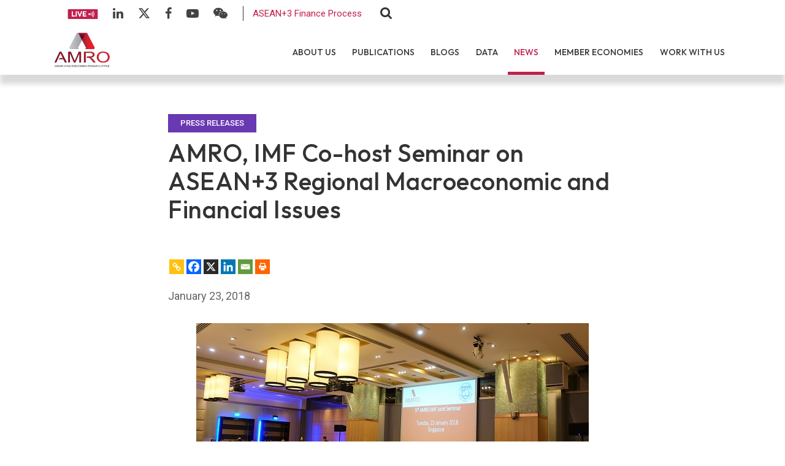

--- FILE ---
content_type: text/html; charset=UTF-8
request_url: https://amro-asia.org/amro-imf-co-host-seminar-on-asean3-regional-macroeconomic-and-financial-issues/
body_size: 89216
content:

<!DOCTYPE html>
<html class="html" lang="en-US">
<head>

	<meta charset="utf-8">
	
	<meta http-equiv="X-UA-Compatible" content="IE=edge">
	<meta name="viewport" content="width=device-width, initial-scale=1, maximum-scale=1">
	<!--Framework-->
	<link rel="stylesheet" href="https://amro-asia.org/wp-content/themes/amrotheme/assets/css/framework/bootstrap.min.css">

	<!--Fonts-->
	<link href="https://fonts.googleapis.com/css2?family=Outfit:wght@200;300;400;500;600&family=Roboto:wght@300;400;500;700&display=swap" rel="stylesheet">
	<link rel="stylesheet" href="https://amro-asia.org/wp-content/themes/amrotheme/assets/fonts/fontawesome/font-awesome.min.css">
	<link rel="stylesheet" href="https://amro-asia.org/wp-content/themes/amrotheme/assets/fonts/leedo/style.css">
	<link rel='stylesheet' href='https://cdnjs.cloudflare.com/ajax/libs/ionicons/2.0.1/css/ionicons.min.css'>

	<!--Style-->
	<link rel="stylesheet" href="https://amro-asia.org/wp-content/themes/amrotheme/assets/css/stylesheet.css">
	<link rel="stylesheet" href="https://amro-asia.org/wp-content/themes/amrotheme/assets/css/custom.css">
	<link rel="stylesheet" href="https://amro-asia.org/wp-content/themes/amrotheme/assets/css/plugins.css">
	<link rel="stylesheet" type="text/css" href="https://amro-asia.org/wp-content/themes/amrotheme/assets/slick/slick.css">
  	<link rel="stylesheet" type="text/css" href="https://amro-asia.org/wp-content/themes/amrotheme/assets/slick/slick-theme.css">

  	<meta name='robots' content='index, follow, max-image-preview:large, max-snippet:-1, max-video-preview:-1' />
<meta name="dlm-version" content="5.1.6">
	<!-- This site is optimized with the Yoast SEO Premium plugin v23.5 (Yoast SEO v23.5) - https://yoast.com/wordpress/plugins/seo/ -->
	<title>AMRO, IMF Co-host Seminar on ASEAN+3 Regional Macroeconomic and Financial Issues - ASEAN+3 Macroeconomic Research Office - AMRO ASIA</title>
	<link rel="canonical" href="https://amro-asia.org/amro-imf-co-host-seminar-on-asean3-regional-macroeconomic-and-financial-issues/" />
	<meta property="og:locale" content="en_US" />
	<meta property="og:type" content="article" />
	<meta property="og:title" content="AMRO, IMF Co-host Seminar on ASEAN+3 Regional Macroeconomic and Financial Issues" />
	<meta property="og:description" content="The ASEAN+3 Macroeconomic Research Office (AMRO) and the International Monetary Fund (IMF) today co-hosted the 5th AMRO-IMF Joint Seminar in Singapore." />
	<meta property="og:url" content="https://amro-asia.org/amro-imf-co-host-seminar-on-asean3-regional-macroeconomic-and-financial-issues/" />
	<meta property="og:site_name" content="ASEAN+3 Macroeconomic Research Office - AMRO ASIA" />
	<meta property="article:published_time" content="2018-01-23T05:00:48+00:00" />
	<meta property="article:modified_time" content="2023-05-24T13:26:47+00:00" />
	<meta property="og:image" content="https://amro-asia.org/wp-content/uploads/2018/01/overview-5th-AMRO-IMF-Joint-Seminar-2018.jpg" />
	<meta property="og:image:width" content="640" />
	<meta property="og:image:height" content="359" />
	<meta property="og:image:type" content="image/jpeg" />
	<meta name="author" content="amro-admin" />
	<meta name="twitter:card" content="summary_large_image" />
	<meta name="twitter:label1" content="Written by" />
	<meta name="twitter:data1" content="amro-admin" />
	<meta name="twitter:label2" content="Est. reading time" />
	<meta name="twitter:data2" content="2 minutes" />
	<script type="application/ld+json" class="yoast-schema-graph">{"@context":"https://schema.org","@graph":[{"@type":"WebPage","@id":"https://amro-asia.org/amro-imf-co-host-seminar-on-asean3-regional-macroeconomic-and-financial-issues/","url":"https://amro-asia.org/amro-imf-co-host-seminar-on-asean3-regional-macroeconomic-and-financial-issues/","name":"AMRO, IMF Co-host Seminar on ASEAN+3 Regional Macroeconomic and Financial Issues - ASEAN+3 Macroeconomic Research Office - AMRO ASIA","isPartOf":{"@id":"https://amro-asia.org/#website"},"primaryImageOfPage":{"@id":"https://amro-asia.org/amro-imf-co-host-seminar-on-asean3-regional-macroeconomic-and-financial-issues/#primaryimage"},"image":{"@id":"https://amro-asia.org/amro-imf-co-host-seminar-on-asean3-regional-macroeconomic-and-financial-issues/#primaryimage"},"thumbnailUrl":"https://amro-asia.org/wp-content/uploads/2018/01/overview-5th-AMRO-IMF-Joint-Seminar-2018.jpg","datePublished":"2018-01-23T05:00:48+00:00","dateModified":"2023-05-24T13:26:47+00:00","author":{"@id":"https://amro-asia.org/#/schema/person/1a317f94a78d3be445588356cfc3e069"},"breadcrumb":{"@id":"https://amro-asia.org/amro-imf-co-host-seminar-on-asean3-regional-macroeconomic-and-financial-issues/#breadcrumb"},"inLanguage":"en-US","potentialAction":[{"@type":"ReadAction","target":["https://amro-asia.org/amro-imf-co-host-seminar-on-asean3-regional-macroeconomic-and-financial-issues/"]}]},{"@type":"ImageObject","inLanguage":"en-US","@id":"https://amro-asia.org/amro-imf-co-host-seminar-on-asean3-regional-macroeconomic-and-financial-issues/#primaryimage","url":"https://amro-asia.org/wp-content/uploads/2018/01/overview-5th-AMRO-IMF-Joint-Seminar-2018.jpg","contentUrl":"https://amro-asia.org/wp-content/uploads/2018/01/overview-5th-AMRO-IMF-Joint-Seminar-2018.jpg","width":640,"height":359},{"@type":"BreadcrumbList","@id":"https://amro-asia.org/amro-imf-co-host-seminar-on-asean3-regional-macroeconomic-and-financial-issues/#breadcrumb","itemListElement":[{"@type":"ListItem","position":1,"name":"Home","item":"https://amro-asia.org/"},{"@type":"ListItem","position":2,"name":"AMRO, IMF Co-host Seminar on ASEAN+3 Regional Macroeconomic and Financial Issues"}]},{"@type":"WebSite","@id":"https://amro-asia.org/#website","url":"https://amro-asia.org/","name":"ASEAN+3 Macroeconomic Research Office - AMRO ASIA","description":"ASEAN+3 Macroeconomic Research Office","potentialAction":[{"@type":"SearchAction","target":{"@type":"EntryPoint","urlTemplate":"https://amro-asia.org/?s={search_term_string}"},"query-input":{"@type":"PropertyValueSpecification","valueRequired":true,"valueName":"search_term_string"}}],"inLanguage":"en-US"},{"@type":"Person","@id":"https://amro-asia.org/#/schema/person/1a317f94a78d3be445588356cfc3e069","name":"amro-admin","image":{"@type":"ImageObject","inLanguage":"en-US","@id":"https://amro-asia.org/#/schema/person/image/","url":"https://secure.gravatar.com/avatar/75470a8045c0410cdeb5e5490454af29?s=96&d=mm&r=g","contentUrl":"https://secure.gravatar.com/avatar/75470a8045c0410cdeb5e5490454af29?s=96&d=mm&r=g","caption":"amro-admin"},"sameAs":["https://weareflavian.com/amro"],"url":"https://amro-asia.org/author/amro-admin/"}]}</script>
	<!-- / Yoast SEO Premium plugin. -->


<link rel='dns-prefetch' href='//ajax.googleapis.com' />
<script>
window._wpemojiSettings = {"baseUrl":"https:\/\/s.w.org\/images\/core\/emoji\/14.0.0\/72x72\/","ext":".png","svgUrl":"https:\/\/s.w.org\/images\/core\/emoji\/14.0.0\/svg\/","svgExt":".svg","source":{"concatemoji":"https:\/\/amro-asia.org\/wp-includes\/js\/wp-emoji-release.min.js?ver=6.4.2"}};
/*! This file is auto-generated */
!function(i,n){var o,s,e;function c(e){try{var t={supportTests:e,timestamp:(new Date).valueOf()};sessionStorage.setItem(o,JSON.stringify(t))}catch(e){}}function p(e,t,n){e.clearRect(0,0,e.canvas.width,e.canvas.height),e.fillText(t,0,0);var t=new Uint32Array(e.getImageData(0,0,e.canvas.width,e.canvas.height).data),r=(e.clearRect(0,0,e.canvas.width,e.canvas.height),e.fillText(n,0,0),new Uint32Array(e.getImageData(0,0,e.canvas.width,e.canvas.height).data));return t.every(function(e,t){return e===r[t]})}function u(e,t,n){switch(t){case"flag":return n(e,"\ud83c\udff3\ufe0f\u200d\u26a7\ufe0f","\ud83c\udff3\ufe0f\u200b\u26a7\ufe0f")?!1:!n(e,"\ud83c\uddfa\ud83c\uddf3","\ud83c\uddfa\u200b\ud83c\uddf3")&&!n(e,"\ud83c\udff4\udb40\udc67\udb40\udc62\udb40\udc65\udb40\udc6e\udb40\udc67\udb40\udc7f","\ud83c\udff4\u200b\udb40\udc67\u200b\udb40\udc62\u200b\udb40\udc65\u200b\udb40\udc6e\u200b\udb40\udc67\u200b\udb40\udc7f");case"emoji":return!n(e,"\ud83e\udef1\ud83c\udffb\u200d\ud83e\udef2\ud83c\udfff","\ud83e\udef1\ud83c\udffb\u200b\ud83e\udef2\ud83c\udfff")}return!1}function f(e,t,n){var r="undefined"!=typeof WorkerGlobalScope&&self instanceof WorkerGlobalScope?new OffscreenCanvas(300,150):i.createElement("canvas"),a=r.getContext("2d",{willReadFrequently:!0}),o=(a.textBaseline="top",a.font="600 32px Arial",{});return e.forEach(function(e){o[e]=t(a,e,n)}),o}function t(e){var t=i.createElement("script");t.src=e,t.defer=!0,i.head.appendChild(t)}"undefined"!=typeof Promise&&(o="wpEmojiSettingsSupports",s=["flag","emoji"],n.supports={everything:!0,everythingExceptFlag:!0},e=new Promise(function(e){i.addEventListener("DOMContentLoaded",e,{once:!0})}),new Promise(function(t){var n=function(){try{var e=JSON.parse(sessionStorage.getItem(o));if("object"==typeof e&&"number"==typeof e.timestamp&&(new Date).valueOf()<e.timestamp+604800&&"object"==typeof e.supportTests)return e.supportTests}catch(e){}return null}();if(!n){if("undefined"!=typeof Worker&&"undefined"!=typeof OffscreenCanvas&&"undefined"!=typeof URL&&URL.createObjectURL&&"undefined"!=typeof Blob)try{var e="postMessage("+f.toString()+"("+[JSON.stringify(s),u.toString(),p.toString()].join(",")+"));",r=new Blob([e],{type:"text/javascript"}),a=new Worker(URL.createObjectURL(r),{name:"wpTestEmojiSupports"});return void(a.onmessage=function(e){c(n=e.data),a.terminate(),t(n)})}catch(e){}c(n=f(s,u,p))}t(n)}).then(function(e){for(var t in e)n.supports[t]=e[t],n.supports.everything=n.supports.everything&&n.supports[t],"flag"!==t&&(n.supports.everythingExceptFlag=n.supports.everythingExceptFlag&&n.supports[t]);n.supports.everythingExceptFlag=n.supports.everythingExceptFlag&&!n.supports.flag,n.DOMReady=!1,n.readyCallback=function(){n.DOMReady=!0}}).then(function(){return e}).then(function(){var e;n.supports.everything||(n.readyCallback(),(e=n.source||{}).concatemoji?t(e.concatemoji):e.wpemoji&&e.twemoji&&(t(e.twemoji),t(e.wpemoji)))}))}((window,document),window._wpemojiSettings);
</script>
<style id='wp-emoji-styles-inline-css'>

	img.wp-smiley, img.emoji {
		display: inline !important;
		border: none !important;
		box-shadow: none !important;
		height: 1em !important;
		width: 1em !important;
		margin: 0 0.07em !important;
		vertical-align: -0.1em !important;
		background: none !important;
		padding: 0 !important;
	}
</style>
<link rel='stylesheet' id='wp-block-library-css' href='https://amro-asia.org/wp-includes/css/dist/block-library/style.min.css?ver=6.4.2' media='all' />
<style id='wp-block-library-theme-inline-css'>
.wp-block-audio figcaption{color:#555;font-size:13px;text-align:center}.is-dark-theme .wp-block-audio figcaption{color:hsla(0,0%,100%,.65)}.wp-block-audio{margin:0 0 1em}.wp-block-code{border:1px solid #ccc;border-radius:4px;font-family:Menlo,Consolas,monaco,monospace;padding:.8em 1em}.wp-block-embed figcaption{color:#555;font-size:13px;text-align:center}.is-dark-theme .wp-block-embed figcaption{color:hsla(0,0%,100%,.65)}.wp-block-embed{margin:0 0 1em}.blocks-gallery-caption{color:#555;font-size:13px;text-align:center}.is-dark-theme .blocks-gallery-caption{color:hsla(0,0%,100%,.65)}.wp-block-image figcaption{color:#555;font-size:13px;text-align:center}.is-dark-theme .wp-block-image figcaption{color:hsla(0,0%,100%,.65)}.wp-block-image{margin:0 0 1em}.wp-block-pullquote{border-bottom:4px solid;border-top:4px solid;color:currentColor;margin-bottom:1.75em}.wp-block-pullquote cite,.wp-block-pullquote footer,.wp-block-pullquote__citation{color:currentColor;font-size:.8125em;font-style:normal;text-transform:uppercase}.wp-block-quote{border-left:.25em solid;margin:0 0 1.75em;padding-left:1em}.wp-block-quote cite,.wp-block-quote footer{color:currentColor;font-size:.8125em;font-style:normal;position:relative}.wp-block-quote.has-text-align-right{border-left:none;border-right:.25em solid;padding-left:0;padding-right:1em}.wp-block-quote.has-text-align-center{border:none;padding-left:0}.wp-block-quote.is-large,.wp-block-quote.is-style-large,.wp-block-quote.is-style-plain{border:none}.wp-block-search .wp-block-search__label{font-weight:700}.wp-block-search__button{border:1px solid #ccc;padding:.375em .625em}:where(.wp-block-group.has-background){padding:1.25em 2.375em}.wp-block-separator.has-css-opacity{opacity:.4}.wp-block-separator{border:none;border-bottom:2px solid;margin-left:auto;margin-right:auto}.wp-block-separator.has-alpha-channel-opacity{opacity:1}.wp-block-separator:not(.is-style-wide):not(.is-style-dots){width:100px}.wp-block-separator.has-background:not(.is-style-dots){border-bottom:none;height:1px}.wp-block-separator.has-background:not(.is-style-wide):not(.is-style-dots){height:2px}.wp-block-table{margin:0 0 1em}.wp-block-table td,.wp-block-table th{word-break:normal}.wp-block-table figcaption{color:#555;font-size:13px;text-align:center}.is-dark-theme .wp-block-table figcaption{color:hsla(0,0%,100%,.65)}.wp-block-video figcaption{color:#555;font-size:13px;text-align:center}.is-dark-theme .wp-block-video figcaption{color:hsla(0,0%,100%,.65)}.wp-block-video{margin:0 0 1em}.wp-block-template-part.has-background{margin-bottom:0;margin-top:0;padding:1.25em 2.375em}
</style>
<style id='pdfemb-pdf-embedder-viewer-style-inline-css'>
.wp-block-pdfemb-pdf-embedder-viewer{max-width:none}

</style>
<style id='classic-theme-styles-inline-css'>
/*! This file is auto-generated */
.wp-block-button__link{color:#fff;background-color:#32373c;border-radius:9999px;box-shadow:none;text-decoration:none;padding:calc(.667em + 2px) calc(1.333em + 2px);font-size:1.125em}.wp-block-file__button{background:#32373c;color:#fff;text-decoration:none}
</style>
<style id='global-styles-inline-css'>
body{--wp--preset--color--black: #000000;--wp--preset--color--cyan-bluish-gray: #abb8c3;--wp--preset--color--white: #ffffff;--wp--preset--color--pale-pink: #f78da7;--wp--preset--color--vivid-red: #cf2e2e;--wp--preset--color--luminous-vivid-orange: #ff6900;--wp--preset--color--luminous-vivid-amber: #fcb900;--wp--preset--color--light-green-cyan: #7bdcb5;--wp--preset--color--vivid-green-cyan: #00d084;--wp--preset--color--pale-cyan-blue: #8ed1fc;--wp--preset--color--vivid-cyan-blue: #0693e3;--wp--preset--color--vivid-purple: #9b51e0;--wp--preset--gradient--vivid-cyan-blue-to-vivid-purple: linear-gradient(135deg,rgba(6,147,227,1) 0%,rgb(155,81,224) 100%);--wp--preset--gradient--light-green-cyan-to-vivid-green-cyan: linear-gradient(135deg,rgb(122,220,180) 0%,rgb(0,208,130) 100%);--wp--preset--gradient--luminous-vivid-amber-to-luminous-vivid-orange: linear-gradient(135deg,rgba(252,185,0,1) 0%,rgba(255,105,0,1) 100%);--wp--preset--gradient--luminous-vivid-orange-to-vivid-red: linear-gradient(135deg,rgba(255,105,0,1) 0%,rgb(207,46,46) 100%);--wp--preset--gradient--very-light-gray-to-cyan-bluish-gray: linear-gradient(135deg,rgb(238,238,238) 0%,rgb(169,184,195) 100%);--wp--preset--gradient--cool-to-warm-spectrum: linear-gradient(135deg,rgb(74,234,220) 0%,rgb(151,120,209) 20%,rgb(207,42,186) 40%,rgb(238,44,130) 60%,rgb(251,105,98) 80%,rgb(254,248,76) 100%);--wp--preset--gradient--blush-light-purple: linear-gradient(135deg,rgb(255,206,236) 0%,rgb(152,150,240) 100%);--wp--preset--gradient--blush-bordeaux: linear-gradient(135deg,rgb(254,205,165) 0%,rgb(254,45,45) 50%,rgb(107,0,62) 100%);--wp--preset--gradient--luminous-dusk: linear-gradient(135deg,rgb(255,203,112) 0%,rgb(199,81,192) 50%,rgb(65,88,208) 100%);--wp--preset--gradient--pale-ocean: linear-gradient(135deg,rgb(255,245,203) 0%,rgb(182,227,212) 50%,rgb(51,167,181) 100%);--wp--preset--gradient--electric-grass: linear-gradient(135deg,rgb(202,248,128) 0%,rgb(113,206,126) 100%);--wp--preset--gradient--midnight: linear-gradient(135deg,rgb(2,3,129) 0%,rgb(40,116,252) 100%);--wp--preset--font-size--small: 13px;--wp--preset--font-size--medium: 20px;--wp--preset--font-size--large: 36px;--wp--preset--font-size--x-large: 42px;--wp--preset--spacing--20: 0.44rem;--wp--preset--spacing--30: 0.67rem;--wp--preset--spacing--40: 1rem;--wp--preset--spacing--50: 1.5rem;--wp--preset--spacing--60: 2.25rem;--wp--preset--spacing--70: 3.38rem;--wp--preset--spacing--80: 5.06rem;--wp--preset--shadow--natural: 6px 6px 9px rgba(0, 0, 0, 0.2);--wp--preset--shadow--deep: 12px 12px 50px rgba(0, 0, 0, 0.4);--wp--preset--shadow--sharp: 6px 6px 0px rgba(0, 0, 0, 0.2);--wp--preset--shadow--outlined: 6px 6px 0px -3px rgba(255, 255, 255, 1), 6px 6px rgba(0, 0, 0, 1);--wp--preset--shadow--crisp: 6px 6px 0px rgba(0, 0, 0, 1);}:where(.is-layout-flex){gap: 0.5em;}:where(.is-layout-grid){gap: 0.5em;}body .is-layout-flow > .alignleft{float: left;margin-inline-start: 0;margin-inline-end: 2em;}body .is-layout-flow > .alignright{float: right;margin-inline-start: 2em;margin-inline-end: 0;}body .is-layout-flow > .aligncenter{margin-left: auto !important;margin-right: auto !important;}body .is-layout-constrained > .alignleft{float: left;margin-inline-start: 0;margin-inline-end: 2em;}body .is-layout-constrained > .alignright{float: right;margin-inline-start: 2em;margin-inline-end: 0;}body .is-layout-constrained > .aligncenter{margin-left: auto !important;margin-right: auto !important;}body .is-layout-constrained > :where(:not(.alignleft):not(.alignright):not(.alignfull)){max-width: var(--wp--style--global--content-size);margin-left: auto !important;margin-right: auto !important;}body .is-layout-constrained > .alignwide{max-width: var(--wp--style--global--wide-size);}body .is-layout-flex{display: flex;}body .is-layout-flex{flex-wrap: wrap;align-items: center;}body .is-layout-flex > *{margin: 0;}body .is-layout-grid{display: grid;}body .is-layout-grid > *{margin: 0;}:where(.wp-block-columns.is-layout-flex){gap: 2em;}:where(.wp-block-columns.is-layout-grid){gap: 2em;}:where(.wp-block-post-template.is-layout-flex){gap: 1.25em;}:where(.wp-block-post-template.is-layout-grid){gap: 1.25em;}.has-black-color{color: var(--wp--preset--color--black) !important;}.has-cyan-bluish-gray-color{color: var(--wp--preset--color--cyan-bluish-gray) !important;}.has-white-color{color: var(--wp--preset--color--white) !important;}.has-pale-pink-color{color: var(--wp--preset--color--pale-pink) !important;}.has-vivid-red-color{color: var(--wp--preset--color--vivid-red) !important;}.has-luminous-vivid-orange-color{color: var(--wp--preset--color--luminous-vivid-orange) !important;}.has-luminous-vivid-amber-color{color: var(--wp--preset--color--luminous-vivid-amber) !important;}.has-light-green-cyan-color{color: var(--wp--preset--color--light-green-cyan) !important;}.has-vivid-green-cyan-color{color: var(--wp--preset--color--vivid-green-cyan) !important;}.has-pale-cyan-blue-color{color: var(--wp--preset--color--pale-cyan-blue) !important;}.has-vivid-cyan-blue-color{color: var(--wp--preset--color--vivid-cyan-blue) !important;}.has-vivid-purple-color{color: var(--wp--preset--color--vivid-purple) !important;}.has-black-background-color{background-color: var(--wp--preset--color--black) !important;}.has-cyan-bluish-gray-background-color{background-color: var(--wp--preset--color--cyan-bluish-gray) !important;}.has-white-background-color{background-color: var(--wp--preset--color--white) !important;}.has-pale-pink-background-color{background-color: var(--wp--preset--color--pale-pink) !important;}.has-vivid-red-background-color{background-color: var(--wp--preset--color--vivid-red) !important;}.has-luminous-vivid-orange-background-color{background-color: var(--wp--preset--color--luminous-vivid-orange) !important;}.has-luminous-vivid-amber-background-color{background-color: var(--wp--preset--color--luminous-vivid-amber) !important;}.has-light-green-cyan-background-color{background-color: var(--wp--preset--color--light-green-cyan) !important;}.has-vivid-green-cyan-background-color{background-color: var(--wp--preset--color--vivid-green-cyan) !important;}.has-pale-cyan-blue-background-color{background-color: var(--wp--preset--color--pale-cyan-blue) !important;}.has-vivid-cyan-blue-background-color{background-color: var(--wp--preset--color--vivid-cyan-blue) !important;}.has-vivid-purple-background-color{background-color: var(--wp--preset--color--vivid-purple) !important;}.has-black-border-color{border-color: var(--wp--preset--color--black) !important;}.has-cyan-bluish-gray-border-color{border-color: var(--wp--preset--color--cyan-bluish-gray) !important;}.has-white-border-color{border-color: var(--wp--preset--color--white) !important;}.has-pale-pink-border-color{border-color: var(--wp--preset--color--pale-pink) !important;}.has-vivid-red-border-color{border-color: var(--wp--preset--color--vivid-red) !important;}.has-luminous-vivid-orange-border-color{border-color: var(--wp--preset--color--luminous-vivid-orange) !important;}.has-luminous-vivid-amber-border-color{border-color: var(--wp--preset--color--luminous-vivid-amber) !important;}.has-light-green-cyan-border-color{border-color: var(--wp--preset--color--light-green-cyan) !important;}.has-vivid-green-cyan-border-color{border-color: var(--wp--preset--color--vivid-green-cyan) !important;}.has-pale-cyan-blue-border-color{border-color: var(--wp--preset--color--pale-cyan-blue) !important;}.has-vivid-cyan-blue-border-color{border-color: var(--wp--preset--color--vivid-cyan-blue) !important;}.has-vivid-purple-border-color{border-color: var(--wp--preset--color--vivid-purple) !important;}.has-vivid-cyan-blue-to-vivid-purple-gradient-background{background: var(--wp--preset--gradient--vivid-cyan-blue-to-vivid-purple) !important;}.has-light-green-cyan-to-vivid-green-cyan-gradient-background{background: var(--wp--preset--gradient--light-green-cyan-to-vivid-green-cyan) !important;}.has-luminous-vivid-amber-to-luminous-vivid-orange-gradient-background{background: var(--wp--preset--gradient--luminous-vivid-amber-to-luminous-vivid-orange) !important;}.has-luminous-vivid-orange-to-vivid-red-gradient-background{background: var(--wp--preset--gradient--luminous-vivid-orange-to-vivid-red) !important;}.has-very-light-gray-to-cyan-bluish-gray-gradient-background{background: var(--wp--preset--gradient--very-light-gray-to-cyan-bluish-gray) !important;}.has-cool-to-warm-spectrum-gradient-background{background: var(--wp--preset--gradient--cool-to-warm-spectrum) !important;}.has-blush-light-purple-gradient-background{background: var(--wp--preset--gradient--blush-light-purple) !important;}.has-blush-bordeaux-gradient-background{background: var(--wp--preset--gradient--blush-bordeaux) !important;}.has-luminous-dusk-gradient-background{background: var(--wp--preset--gradient--luminous-dusk) !important;}.has-pale-ocean-gradient-background{background: var(--wp--preset--gradient--pale-ocean) !important;}.has-electric-grass-gradient-background{background: var(--wp--preset--gradient--electric-grass) !important;}.has-midnight-gradient-background{background: var(--wp--preset--gradient--midnight) !important;}.has-small-font-size{font-size: var(--wp--preset--font-size--small) !important;}.has-medium-font-size{font-size: var(--wp--preset--font-size--medium) !important;}.has-large-font-size{font-size: var(--wp--preset--font-size--large) !important;}.has-x-large-font-size{font-size: var(--wp--preset--font-size--x-large) !important;}
.wp-block-navigation a:where(:not(.wp-element-button)){color: inherit;}
:where(.wp-block-post-template.is-layout-flex){gap: 1.25em;}:where(.wp-block-post-template.is-layout-grid){gap: 1.25em;}
:where(.wp-block-columns.is-layout-flex){gap: 2em;}:where(.wp-block-columns.is-layout-grid){gap: 2em;}
.wp-block-pullquote{font-size: 1.5em;line-height: 1.6;}
</style>
<link rel='stylesheet' id='heateor_sss_frontend_css-css' href='https://amro-asia.org/wp-content/plugins/sassy-social-share/public/css/sassy-social-share-public.css?ver=3.3.79' media='all' />
<style id='heateor_sss_frontend_css-inline-css'>
.heateor_sss_button_instagram span.heateor_sss_svg,a.heateor_sss_instagram span.heateor_sss_svg{background:radial-gradient(circle at 30% 107%,#fdf497 0,#fdf497 5%,#fd5949 45%,#d6249f 60%,#285aeb 90%)}.heateor_sss_horizontal_sharing .heateor_sss_svg,.heateor_sss_standard_follow_icons_container .heateor_sss_svg{color:#fff;border-width:0px;border-style:solid;border-color:transparent}.heateor_sss_horizontal_sharing .heateorSssTCBackground{color:#666}.heateor_sss_horizontal_sharing span.heateor_sss_svg:hover,.heateor_sss_standard_follow_icons_container span.heateor_sss_svg:hover{border-color:transparent;}.heateor_sss_vertical_sharing span.heateor_sss_svg,.heateor_sss_floating_follow_icons_container span.heateor_sss_svg{color:#fff;border-width:0px;border-style:solid;border-color:transparent;}.heateor_sss_vertical_sharing .heateorSssTCBackground{color:#666;}.heateor_sss_vertical_sharing span.heateor_sss_svg:hover,.heateor_sss_floating_follow_icons_container span.heateor_sss_svg:hover{border-color:transparent;}@media screen and (max-width:783px) {.heateor_sss_vertical_sharing{display:none!important}}
</style>
<link rel='stylesheet' id='searchwp-forms-css' href='https://amro-asia.org/wp-content/plugins/searchwp/assets/css/frontend/search-forms.css?ver=4.3.3' media='all' />
<link rel='stylesheet' id='cf7cf-style-css' href='https://amro-asia.org/wp-content/plugins/cf7-conditional-fields/style.css?ver=2.6.6' media='all' />
<script   src="https://amro-asia.org/wp-includes/js/jquery/jquery.min.js?ver=3.7.1" id="jquery-core-js"></script>
<script   src="https://amro-asia.org/wp-includes/js/jquery/jquery-migrate.min.js?ver=3.4.1" id="jquery-migrate-js"></script>
<script id="email-posts-to-subscribers-js-extra">
var elp_data = {"messages":{"elp_name_required":"Please enter name.","elp_email_required":"Please enter email address.","elp_invalid_name":"Name seems invalid.","elp_invalid_email":"Email address seems invalid.","elp_unexpected_error":"Oops.. Unexpected error occurred.","elp_invalid_captcha":"Robot verification failed, please try again.","elp_invalid_key":"Robot verification failed, invalid key.","elp_successfull_single":"You have successfully subscribed.","elp_successfull_double":"You have successfully subscribed. You will receive a confirmation email in few minutes. Please follow the link in it to confirm your subscription. If the email takes more than 15 minutes to appear in your mailbox, please check your spam folder.","elp_email_exist":"Email already exist.","elp_email_squeeze":"You are trying to submit too fast. try again in 1 minute."},"elp_ajax_url":"https:\/\/amro-asia.org\/wp-admin\/admin-ajax.php"};
</script>
<script   src="https://amro-asia.org/wp-content/plugins/email-posts-to-subscribers//inc/email-posts-to-subscribers.js?ver=2.2" id="email-posts-to-subscribers-js"></script>
<link rel="https://api.w.org/" href="https://amro-asia.org/wp-json/" /><link rel="alternate" type="application/json" href="https://amro-asia.org/wp-json/wp/v2/posts/4190" /><link rel='shortlink' href='https://amro-asia.org/?p=4190' />
<link rel="alternate" type="application/json+oembed" href="https://amro-asia.org/wp-json/oembed/1.0/embed?url=https%3A%2F%2Famro-asia.org%2Famro-imf-co-host-seminar-on-asean3-regional-macroeconomic-and-financial-issues%2F" />
<link rel="alternate" type="text/xml+oembed" href="https://amro-asia.org/wp-json/oembed/1.0/embed?url=https%3A%2F%2Famro-asia.org%2Famro-imf-co-host-seminar-on-asean3-regional-macroeconomic-and-financial-issues%2F&#038;format=xml" />
<style>.elp_form_message.success { color: #008000;font-weight: bold; } .elp_form_message.error { color: #ff0000; } .elp_form_message.boterror { color: #ff0000; } </style><!-- Analytics by WP Statistics - https://wp-statistics.com -->
<link rel="icon" href="https://amro-asia.org/wp-content/uploads/2023/04/AMRO_favicon.png" sizes="32x32" />
<link rel="icon" href="https://amro-asia.org/wp-content/uploads/2023/04/AMRO_favicon.png" sizes="192x192" />
<link rel="apple-touch-icon" href="https://amro-asia.org/wp-content/uploads/2023/04/AMRO_favicon.png" />
<meta name="msapplication-TileImage" content="https://amro-asia.org/wp-content/uploads/2023/04/AMRO_favicon.png" />
    <script>
      (function($) {
        $(document).on('facetwp-loaded', function() {
          $('.facetwp-facet').each(function() {
            var facet = $(this);
            var facet_name = facet.attr('data-name');
            var facet_type = facet.attr('data-type');
            var facet_label = FWP.settings.labels[facet_name];
            if (facet_type !== 'pager' && facet_type !== 'sort') {
              if (facet.closest('.facet-wrap').length < 1 && facet.closest('.facetwp-flyout').length < 1) {
                facet.wrap('<div class="facet-wrap"></div>');
                facet.before('<div class="filter-header facet-label">' + facet_label + '</div>');
              }
            }
          });
        });
      })(jQuery);
    </script>
  
	<script async src="https://www.googletagmanager.com/gtag/js?id=UA-79669264-4"></script>
	<script>
	  window.dataLayer = window.dataLayer || [];
	  function gtag(){dataLayer.push(arguments);}
	  gtag('js', new Date());

	  gtag('config', 'UA-79669264-4');
	</script>

	<!-- Facebook Pixel Code -->
	<script>
	!function(f,b,e,v,n,t,s)
	{if(f.fbq)return;n=f.fbq=function(){n.callMethod?
	n.callMethod.apply(n,arguments):n.queue.push(arguments)};
	if(!f._fbq)f._fbq=n;n.push=n;n.loaded=!0;n.version='2.0';
	n.queue=[];t=b.createElement(e);t.async=!0;
	t.src=v;s=b.getElementsByTagName(e)[0];
	s.parentNode.insertBefore(t,s)}(window,document,'script',
	'https://connect.facebook.net/en_US/fbevents.js');
	 fbq('init', '1020573935489681'); 
	fbq('track', 'PageView');
	</script>
	<noscript>
	 <img height="1" width="1" 
	src="https://www.facebook.com/tr?id=1020573935489681&ev=PageView
	&noscript=1"/>
	</noscript>
	<!-- End Facebook Pixel Code -->

	<!-- Twitter conversion tracking base code -->
	<script>
	!function(e,t,n,s,u,a){e.twq||(s=e.twq=function(){s.exe?s.exe.apply(s,arguments):s.queue.push(arguments);
	},s.version='1.1',s.queue=[],u=t.createElement(n),u.async=!0,u.src='https://static.ads-twitter.com/uwt.js',
	a=t.getElementsByTagName(n)[0],a.parentNode.insertBefore(u,a))}(window,document,'script');
	twq('config','o878e');
	</script>
	<!-- End Twitter conversion tracking base code -->

	<!-- Twitter conversion tracking event code -->
	<script type="text/javascript">
	  // Insert Twitter Event ID
	  twq('event', 'tw-o878e-ogknh', {
	  });
	</script>
	<!-- End Twitter conversion tracking event code -->


	<!-- Matomo -->
	<script>
	  var _paq = window._paq = window._paq || [];
	  /* tracker methods like "setCustomDimension" should be called before "trackPageView" */
	  _paq.push(['trackPageView']);
	  _paq.push(['enableLinkTracking']);
	  _paq.push(['setDownloadClasses', "pdf-downloads"]);
	  (function() {
	    var u="https://amroasia.matomo.cloud/";
	    _paq.push(['setTrackerUrl', u+'matomo.php']);
	    _paq.push(['setSiteId', '1']);
	    var d=document, g=d.createElement('script'), s=d.getElementsByTagName('script')[0];
	    g.async=true; g.src='https://cdn.matomo.cloud/amroasia.matomo.cloud/matomo.js'; s.parentNode.insertBefore(g,s);
	  })();
	</script>
	<!-- End Matomo Code -->


	<script>(function(w,d,s,l,i){w[l]=w[l]||[];w[l].push({‘gtm.start’:
	new Date().getTime(),event:‘gtm.js’});var f=d.getElementsByTagName(s)[0],
	j=d.createElement(s),dl=l!=‘dataLayer’?‘&l=‘+l:‘’;j.async=true;j.src=
	’https://www.googletagmanager.com/gtm.js?id='+i+dl;f.parentNode.insertBefore(j,f);
	})(window,document,‘script’,‘dataLayer’,‘GTM-58L8WLV2’);</script>




</head>

<body>

	<noscript><iframe src=“https://www.googletagmanager.com/ns.html?id=GTM-58L8WLV2”
	height="0" width="0" style=“display:none;visibility:hidden”></iframe></noscript>
	<!-- End Google Tag Manager (noscript) -->

	<header class="vlt-header" id="header-container">

		<div id="myHeader">


			<div class="top-bar">

				<div class="container">
						
						<div class="top-bar-left">
						</div>

						<div class="top-bar-right">
							<div class="top-social">
																						
								<div id="block-40" class="widget widget_block"><a href="https://amro-asia.org/amro-live/" target="_blank"><img decoding="async" src="https://amro-asia.org/wp-content/uploads/2024/04/live-icon.png" width="50px"></a>
<a href="https://www.linkedin.com/company/amro-asia" target="_blank"><i class="fa fa-linkedin"></i></a>
<a href="https://twitter.com/amro_asia" target="_blank"><i class="fa-brands fa-x-twitter"></i></i></a>
<a href="https://www.facebook.com/amroasean3" target="_blank"><i class="fa fa-facebook"></i></a>
<a href="https://www.youtube.com/channel/UCIF5Yja7eALF3CwNdQCj1_A" target="_blank"><i class="fa fa-youtube-play"></i></a>
<a href="https://mp.weixin.qq.com/s/KbZwDQZ0fjFkZXi0wsaHLA" target="_blank"><i class="fa fa-weixin"></i></a></div>															
															</div>
							
							<div class="top-link">
								<a href="https://amro-asia.org/about-us/supporting-asean3-finance-process">ASEAN+3 Finance Process</a>
							</div>
							<div class="top-search">

							
						  	<form role="search" method="get" class="searchform" action="https://amro-asia.org/">

							 	<div class="search-box" id="search-box">
							 		<i class="fa fa-search search-btn" id="search-icon"></i>
							 		<input type="search" id="search-input" class="search-input" data-live-search="true"  data-swplive="true" data-swpengine="default" data-swpconfig="default" aria-owns="searchwp_live_search_results_63ca432d0c204" autocomplete="off"  placeholder="Search Keyword" name="s">
							    <button type="submit" class="search-btn" id="search-btn" href="#">
							      <i class="fa fa-search"></i>
							    </button>
							  
							  </div>

							</form>




							</div>

						</div>

				</div>

			</div>
		
		</div>

		
		<div class="vlt-navbar vlt-navbar--main vlt-navbar--sticky vlt-navbar--white-text-on-top" id="myHeader">

			<div class="navbar">

				<div class="container">

					<div class="header-left">
						<a href="https://amro-asia.org" class="logo"><img src="https://amro-asia.org/wp-content/themes/amrotheme/assets/img/logo-amro.jpg"></a>
						<div class="amro-title">ASEAN+3 Macroeconomic Research Office</div>
					</div>


					<div class="header-right">
						<div class="menu-btn">
							<div class="menu-btn__lines"></div>
						</div>



							<ul class="menu-items">
							   
							     <li id="parent-menu" >
							      <a id="main-menu" href="https://amro-asia.org/about-us" class="menu-item first-item">
							      About Us</a>
							      <span class="expand-btn span-btn"></span>
							      <div class="mega-menu expand-menu">
							        <div class="content">
							        	<div class="container">
							        			<div class="row -flex">

													<div class="col-md-5 mega-menu-desc mobile-bottom-margin">


									              																	
															<div id="block-34" class="widget widget_block">Established in 2011 by ASEAN+3 Finance Ministers, the ASEAN+3 Macroeconomic Research Office (AMRO) is an international organization that aims to contribute to the macroeconomic and financial resilience and stability in the ASEAN+3 region. 

<a class="red-arrow-btn" href="https://amro-asia.org/about-us">Read more <span></span></a></div>															
															
											        </div>


											        <div class="col-md-3">

																
											        </div>

													<div class="col-md-2">

																													
															<div id="nav_menu-4" class="widget widget_nav_menu"><div class="menu-about-us-menu-col-1-container"><ul id="menu-about-us-menu-col-1" class="menu"><li id="menu-item-3309" class="widget-title menu-item menu-item-type-post_type menu-item-object-page menu-item-3309"><a href="https://amro-asia.org/about-us/who-we-are/">Who We Are</a></li>
<li id="menu-item-32004" class="menu-item menu-item-type-custom menu-item-object-custom menu-item-32004"><a href="https://amro-asia.org/about-us/who-we-are/#our-mission-vision">Mission and Vision</a></li>
<li id="menu-item-3178" class="menu-item menu-item-type-post_type menu-item-object-page menu-item-3178"><a href="https://amro-asia.org/about-us/organization/">Organization</a></li>
<li id="menu-item-3175" class="menu-item menu-item-type-post_type menu-item-object-page menu-item-3175"><a href="https://amro-asia.org/history/">History and Milestones</a></li>
<li id="menu-item-3179" class="menu-item menu-item-type-post_type menu-item-object-page menu-item-3179"><a href="https://amro-asia.org/annual-reports/">Annual Reports</a></li>
<li id="menu-item-31994" class="menu-item menu-item-type-post_type menu-item-object-post menu-item-31994"><a href="https://amro-asia.org/amro-factsheet/">AMRO Factsheet</a></li>
<li id="menu-item-32005" class="menu-item menu-item-type-post_type menu-item-object-post menu-item-32005"><a href="https://amro-asia.org/amro-agreement/">AMRO Agreement</a></li>
</ul></div></div><div id="block-35" class="widget widget_block widget_text">
<p></p>
</div>															
															
													</div>

											        <div class="col-md-2 mobile-bottom-margin">

											        															
															<div id="nav_menu-3" class="widget widget_nav_menu"><div class="menu-about-us-menu-col-2-container"><ul id="menu-about-us-menu-col-2" class="menu"><li id="menu-item-3310" class="widget-title menu-item menu-item-type-post_type menu-item-object-page menu-item-3310"><a href="https://amro-asia.org/about-us/what-we-do/">What We Do</a></li>
<li id="menu-item-2677" class="menu-item menu-item-type-post_type menu-item-object-page menu-item-2677"><a href="https://amro-asia.org/about-us/surveillance/">Macroeconomic Surveillance</a></li>
<li id="menu-item-2767" class="menu-item menu-item-type-post_type menu-item-object-page menu-item-2767"><a href="https://amro-asia.org/about-us/regional-financing-arrangements/">Regional Financing Arrangements (RFA)</a></li>
<li id="menu-item-2676" class="menu-item menu-item-type-post_type menu-item-object-page menu-item-2676"><a href="https://amro-asia.org/about-us/technical-assistance/">Technical Assistance</a></li>
<li id="menu-item-7143" class="menu-item menu-item-type-post_type menu-item-object-page menu-item-7143"><a href="https://amro-asia.org/regional-knowledge-hub/">Regional Knowledge Hub</a></li>
<li id="menu-item-41354" class="menu-item menu-item-type-post_type menu-item-object-page menu-item-41354"><a href="https://amro-asia.org/about-us/supporting-asean3-finance-process">ASEAN+3 Finance Process</a></li>
</ul></div></div>															
															
															
											        </div>

											     
											   </div>
							          
							        </div>
							      </div>
							    </li>


							  


							 

							    <li id="parent-menu" >
							      <a id="main-menu" href="https://amro-asia.org/publications" class="menu-item first-item">Publications</a>
							      <span class="expand-btn span-btn"></span>
							      <div class="mega-menu expand-menu">
							        <div class="content">
							        	<div class="container">
							        			<div class="row -flex">

													<div class="col-md-5 mega-menu-desc mobile-bottom-margin">


									              																	
															<div id="block-48" class="widget widget_block">AMRO’s publications aim to identify risks to economic growth and stability and to prescribe policies to address those risks. 

<a class="red-arrow-btn" href="https://amro-asia.org/publications/">Read more <span></span></a></div>															
															
											        </div>

											         <div class="col-md-1">
											        	
																
											        </div>


											        <div class="col-md-2">
											        																
															<div id="nav_menu-7" class="widget widget_nav_menu"><div class="menu-publications-menu-col-1-container"><ul id="menu-publications-menu-col-1" class="menu"><li id="menu-item-33046" class="menu-item menu-item-type-post_type menu-item-object-page menu-item-33046"><a href="https://amro-asia.org/asean3-regional-economic-outlook-areo/">ASEAN+3 Regional Economic Outlook (AREO)</a></li>
<li id="menu-item-35296" class="menu-item menu-item-type-custom menu-item-object-custom menu-item-35296"><a href="https://amro-asia.org/asean3-financial-stability-report-2025">ASEAN+3 Financial Stability Report (AFSR)</a></li>
<li id="menu-item-42633" class="menu-item menu-item-type-custom menu-item-object-custom menu-item-42633"><a href="https://amro-asia.org/asean3-fiscal-policy-report-2025/">ASEAN+3 Fiscal Policy Report (AFPR)</a></li>
<li id="menu-item-33045" class="menu-item menu-item-type-post_type menu-item-object-page menu-item-33045"><a href="https://amro-asia.org/annual-consultation-reports/">Annual Consultation Reports</a></li>
</ul></div></div>															
																															
											        </div>

													<div class="col-md-2">

									              																	
															<div id="nav_menu-6" class="widget widget_nav_menu"><div class="menu-publications-menu-col-2-container"><ul id="menu-publications-menu-col-2" class="menu"><li id="menu-item-33032" class="menu-item menu-item-type-custom menu-item-object-custom menu-item-33032"><a href="https://amro-asia.org/?s=&#038;_categories=working-papers">Working Papers</a></li>
<li id="menu-item-33033" class="menu-item menu-item-type-custom menu-item-object-custom menu-item-33033"><a href="https://amro-asia.org/?s=&#038;_categories=analytical-notes">Analytical Notes</a></li>
<li id="menu-item-33034" class="menu-item menu-item-type-custom menu-item-object-custom menu-item-33034"><a href="https://amro-asia.org/?s=&#038;_categories=market-insights">Market Insights</a></li>
<li id="menu-item-33035" class="menu-item menu-item-type-custom menu-item-object-custom menu-item-33035"><a href="https://amro-asia.org/?s=&#038;_categories=policy-perspectives">Policy Perspectives</a></li>
<li id="menu-item-42639" class="menu-item menu-item-type-custom menu-item-object-custom menu-item-42639"><a href="https://amro-asia.org/?s=&#038;_categories=policy-position-papers">Policy Position Papers</a></li>
</ul></div></div>															
																											              
											        </div>

											        <div class="col-md-2 mobile-bottom-margin">

									              																	
															<div id="nav_menu-15" class="widget widget_nav_menu"><div class="menu-publications-menu-col-3-container"><ul id="menu-publications-menu-col-3" class="menu"><li id="menu-item-42649" class="menu-item menu-item-type-custom menu-item-object-custom menu-item-42649"><a href="https://amro-asia.org/trauma-to-triumph-rising-from-the-ashes-of-the-asian-financial-crisis">AMRO History Book</a></li>
<li id="menu-item-35129" class="menu-item menu-item-type-custom menu-item-object-custom menu-item-35129"><a href="https://amro-asia.org/?s=&#038;_categories=other-research">Other Research</a></li>
<li id="menu-item-3218" class="menu-item menu-item-type-post_type menu-item-object-page menu-item-3218"><a href="https://amro-asia.org/topics/">Topics</a></li>
<li id="menu-item-32003" class="menu-item menu-item-type-post_type menu-item-object-page menu-item-32003"><a href="https://amro-asia.org/authors/">Authors</a></li>
</ul></div></div>															
																														
											        </div>

											     
											   </div>
							          
							        </div>
							      </div>
							    </li>

							     <li id="parent-menu" >
							    	<a id="main-menu" href="https://amro-asia.org/blogs" class="menu-item first-item">Blogs</a>
							    	<span class="expand-btn span-btn"></span>
							      <div class="mega-menu expand-menu">
							        <div class="content">
							        	<div class="container">
							        			<div class="row -flex">

													<div class="col-md-5 mega-menu-desc mobile-bottom-margin">


									              																	
															<div id="block-45" class="widget widget_block">Read the commentaries and opinion pieces by AMRO staff and officials on pressing economic and policy issues. 

<a class="red-arrow-btn" href="https://amro-asia.org/blogs/">Read more <span></span></a></div>															
															
											        </div>


											        <div class="col-md-3">

																
											        </div>

													<div class="col-md-2">

									              			
											        </div>

											        <div class="col-md-2 mobile-bottom-margin">

									              																	
															<div id="nav_menu-16" class="widget widget_nav_menu"><div class="menu-blogs-menu-col-2-container"><ul id="menu-blogs-menu-col-2" class="menu"><li id="menu-item-3226" class="menu-item menu-item-type-post_type menu-item-object-page menu-item-3226"><a href="https://amro-asia.org/topics/">Topics</a></li>
<li id="menu-item-3225" class="menu-item menu-item-type-post_type menu-item-object-page menu-item-3225"><a href="https://amro-asia.org/authors/">Authors</a></li>
</ul></div></div>															
															

															
											        </div>

											     
											   </div>
							          
							        </div>
							      </div>

							    </li>

							     <li id="parent-menu" >
							    	<a id="main-menu" href="https://amro-asia.org/?s=&_categories=data" class="menu-item first-item">Data</a>
							    	<span class="expand-btn span-btn"></span>
							      <div class="mega-menu expand-menu">
							        <div class="content">
							        	<div class="container">
							        			<div class="row -flex">

													<div class="col-md-5 mega-menu-desc mobile-bottom-margin">


									              			
											        </div>


											        <div class="col-md-3">

																
											        </div>

													<div class="col-md-2">


									              			
												              
											        </div>

											        <div class="col-md-2 mobile-bottom-margin">

									              																	
															<div id="nav_menu-18" class="widget widget_nav_menu"><div class="menu-data-menu-col-3-container"><ul id="menu-data-menu-col-3" class="menu"><li id="menu-item-36818" class="menu-item menu-item-type-custom menu-item-object-custom menu-item-36818"><a href="https://amro-asia.org/?s=&#038;_categories=databases">Databases</a></li>
<li id="menu-item-36817" class="menu-item menu-item-type-custom menu-item-object-custom menu-item-36817"><a href="https://amro-asia.org/?s=&#038;_categories=tools">Tools</a></li>
</ul></div></div>															
															
															
											        </div>

											     
											   </div>
							          
							        </div>
							      </div>
							    </li>

							    <li id="parent-menu"  class="current">
							    	<a id="main-menu" href="https://amro-asia.org/news-media" class="menu-item first-item">News</a>
							    	<span class="expand-btn span-btn"></span>
							      <div class="mega-menu expand-menu">
							        <div class="content">
							        	<div class="container">
							        			<div class="row -flex">

													<div class="col-md-5 mega-menu-desc mobile-bottom-margin">


									              																	
															<div id="block-46" class="widget widget_block">Get the latest updates on ASEAN+3 macroeconomic and financial developments and learn more about AMRO's activities 

<a class="red-arrow-btn" href="https://amro-asia.org/news-media/">Read more <span></span></a></div>															
															
											        </div>


											        <div class="col-md-1">

																
											        </div>

													<div class="col-md-2">


									              																	
															<div id="nav_menu-13" class="widget widget_nav_menu"><div class="menu-news-media-menu-col-1-container"><ul id="menu-news-media-menu-col-1" class="menu"><li id="menu-item-35846" class="menu-item menu-item-type-custom menu-item-object-custom menu-item-35846"><a href="https://amro-asia.org/?s=&#038;_categories=press-releases">Press Releases</a></li>
<li id="menu-item-35847" class="menu-item menu-item-type-custom menu-item-object-custom menu-item-35847"><a href="https://amro-asia.org/?s=&#038;_categories=videos">Videos</a></li>
<li id="menu-item-35848" class="menu-item menu-item-type-custom menu-item-object-custom menu-item-35848"><a href="https://amro-asia.org/?s=&#038;_categories=events">Events</a></li>
<li id="menu-item-37031" class="amro-live-menu menu-item menu-item-type-custom menu-item-object-custom menu-item-37031"><a href="https://amro-asia.org/amro-live/">AMRO LIVE</a></li>
</ul></div></div>															
															
												              
											        </div>

											        <div class="col-md-2 mobile-bottom-margin">

									              																	
															<div id="nav_menu-10" class="widget widget_nav_menu"><div class="menu-news-media-menu-col-2-container"><ul id="menu-news-media-menu-col-2" class="menu"><li id="menu-item-36767" class="menu-item menu-item-type-custom menu-item-object-custom menu-item-36767"><a href="https://amro-asia.org/?s=&#038;_categories=speeches">Speeches</a></li>
<li id="menu-item-3246" class="menu-item menu-item-type-custom menu-item-object-custom menu-item-3246"><a href="https://amro-asia.org/?s=&#038;_categories=interviews">Interviews</a></li>
<li id="menu-item-33041" class="menu-item menu-item-type-post_type menu-item-object-page menu-item-33041"><a href="https://amro-asia.org/newsletters/">AMRO Newsletters</a></li>
<li id="menu-item-36074" class="menu-item menu-item-type-custom menu-item-object-custom menu-item-36074"><a href="https://amro-asia.org/?s=&#038;_categories=courtesy-visits">Courtesy Visits</a></li>
</ul></div></div>															
															
															
											        </div>

											        <div class="col-md-2 mobile-bottom-margin">

									              																	
															<div id="nav_menu-19" class="widget widget_nav_menu"><div class="menu-news-media-menu-col-3-container"><ul id="menu-news-media-menu-col-3" class="menu"><li id="menu-item-36769" class="menu-item menu-item-type-custom menu-item-object-custom menu-item-36769"><a href="https://amro-asia.org/?s=&#038;_categories=infographics">Infographics</a></li>
<li id="menu-item-36768" class="menu-item menu-item-type-custom menu-item-object-custom menu-item-36768"><a href="https://amro-asia.org/?s=&#038;_categories=presentations">Presentations</a></li>
</ul></div></div>															
															
															
											        </div>

											     
											   </div>
							          
							        </div>
							      </div>
							    </li>

							    <li >
							    	<a id="main-menu" href="https://amro-asia.org/member-economies" class="menu-item first-item">Member Economies</a>
							    	<span class="expand-btn span-btn"></span>
							      <div class="mega-menu expand-menu">
							        <div class="content">
							        	<div class="container">
							        			<div class="row -flex">

													<div class="col-md-5 mega-menu-desc mobile-bottom-margin">


									              																	
															<div id="block-47" class="widget widget_block">AMRO’s member economies comprise the 10 member states of the Association of Southeast Asian Nations (ASEAN), and China; Hong Kong, China; Japan; and Korea.

<a class="red-arrow-btn" href="https://amro-asia.org/member-economies/">Read more <span></span></a></div>															
															
											        </div>


											        <div class="col-md-3">

																
											        </div>

													<div class="col-md-2">


									              																	
															<div id="nav_menu-14" class="widget widget_nav_menu"><div class="menu-member-economies-menu-col-1-container"><ul id="menu-member-economies-menu-col-1" class="menu"><li id="menu-item-3284" class="menu-item menu-item-type-post_type menu-item-object-page menu-item-3284"><a href="https://amro-asia.org/member-economies/brunei-darussalam/">Brunei Darussalam</a></li>
<li id="menu-item-3285" class="menu-item menu-item-type-post_type menu-item-object-page menu-item-3285"><a href="https://amro-asia.org/member-economies/cambodia/">Cambodia</a></li>
<li id="menu-item-3286" class="menu-item menu-item-type-post_type menu-item-object-page menu-item-3286"><a href="https://amro-asia.org/member-economies/china/">China</a></li>
<li id="menu-item-3287" class="menu-item menu-item-type-post_type menu-item-object-page menu-item-3287"><a href="https://amro-asia.org/member-economies/hong-kong-china/">Hong Kong, China</a></li>
<li id="menu-item-3288" class="menu-item menu-item-type-post_type menu-item-object-page menu-item-3288"><a href="https://amro-asia.org/member-economies/indonesia/">Indonesia</a></li>
<li id="menu-item-3289" class="menu-item menu-item-type-post_type menu-item-object-page menu-item-3289"><a href="https://amro-asia.org/member-economies/japan/">Japan</a></li>
<li id="menu-item-3290" class="menu-item menu-item-type-post_type menu-item-object-page menu-item-3290"><a href="https://amro-asia.org/member-economies/korea/">Korea</a></li>
</ul></div></div>															
																						
												              
											        </div>

											        <div class="col-md-2 mobile-bottom-margin">


									              																	
															<div id="nav_menu-12" class="widget widget_nav_menu"><div class="menu-member-economies-menu-col-2-container"><ul id="menu-member-economies-menu-col-2" class="menu"><li id="menu-item-3291" class="menu-item menu-item-type-post_type menu-item-object-page menu-item-3291"><a href="https://amro-asia.org/member-economies/lao-pdr/">Lao PDR</a></li>
<li id="menu-item-3292" class="menu-item menu-item-type-post_type menu-item-object-page menu-item-3292"><a href="https://amro-asia.org/member-economies/malaysia/">Malaysia</a></li>
<li id="menu-item-3293" class="menu-item menu-item-type-post_type menu-item-object-page menu-item-3293"><a href="https://amro-asia.org/member-economies/myanmar/">Myanmar</a></li>
<li id="menu-item-3294" class="menu-item menu-item-type-post_type menu-item-object-page menu-item-3294"><a href="https://amro-asia.org/member-economies/philippines/">Philippines</a></li>
<li id="menu-item-3295" class="menu-item menu-item-type-post_type menu-item-object-page menu-item-3295"><a href="https://amro-asia.org/member-economies/singapore/">Singapore</a></li>
<li id="menu-item-3296" class="menu-item menu-item-type-post_type menu-item-object-page menu-item-3296"><a href="https://amro-asia.org/member-economies/thailand/">Thailand</a></li>
<li id="menu-item-3297" class="menu-item menu-item-type-post_type menu-item-object-page menu-item-3297"><a href="https://amro-asia.org/member-economies/vietnam/">Vietnam</a></li>
</ul></div></div>															
																														
											        </div>

											     
											   </div>
							          
							        </div>
							      </div>
							    </li>
							    <li id="parent-menu" >
							    	<a id="main-menu" href="https://amro-asia.org/work-with-us" class="menu-item first-item">Work With Us</a>

							    	<span class="expand-btn span-btn"></span>
							      <div class="mega-menu expand-menu">
							        <div class="content">
							        	<div class="container">
							        			<div class="row -flex">

													<div class="col-md-5 mega-menu-desc mobile-bottom-margin">


									              																	
															<div id="block-53" class="widget widget_block">Work with AMRO to contribute to the macroeconomic and financial resilience and stability of the ASEAN+3 region.

<a class="red-arrow-btn" href="https://amro-asia.org/work-with-us/">Read more <span></span></a></div>															
															
											        </div>


											        <div class="col-md-3">

																
											        </div>

													<div class="col-md-2">


							
												              
											        </div>

											        <div class="col-md-2 mobile-bottom-margin">


									              																	
															<div id="nav_menu-17" class="widget widget_nav_menu"><div class="menu-work-with-us-menu-col-2-container"><ul id="menu-work-with-us-menu-col-2" class="menu"><li id="menu-item-32820" class="menu-item menu-item-type-custom menu-item-object-custom menu-item-32820"><a href="https://amro-asia.org/work-with-us/#current-opportunities">Full Time Positions</a></li>
<li id="menu-item-32821" class="menu-item menu-item-type-custom menu-item-object-custom menu-item-32821"><a href="https://amro-asia.org/work-with-us/#current-opportunities">Consultancies</a></li>
<li id="menu-item-3238" class="menu-item menu-item-type-post_type menu-item-object-page menu-item-3238"><a href="https://amro-asia.org/procurement/">Procurement Opportunities</a></li>
</ul></div></div>															
																														
											        </div>

											     
											   </div>
							          
							        </div>
							      </div>
							    	
							    </li>
							    <li id="mobile-menu">
							    	<a id="main-menu" href="https://amro-asia.org/regional-knowledge-hub" class="menu-item first-item">Regional Knowledge Hub</a>
							    </li>
							    <li id="mobile-menu"><a id="main-menu" href="https://amro-asia.org/about-us/supporting-asean3-finance-process" class="menu-item first-item">ASEAN+3 Finance Process</a></li>
							</ul>
					</div>



				</div>

			</div>

		</div>

	</header>


	<!--Site Wrapper-->
	<div class="site-wrapper posts news-media-posts">
		<!--Site Wrapper Inner-->
		<div class="site-wrapper__inner">
			<!--Header-->
			<div class="d-none d-lg-block">
				
			</div>

					
			<!--Main-->
			<article class="main post-4190 post type-post status-publish format-standard has-post-thumbnail hentry category-news-media category-press-releases topic-partnerships economy-regional" id="post-4190">

					

				

				

				<section id="post-section">
					<div class="container">

						<div class="row -flex post-header-no-padding">
								<div class="col-md-11">
									
									
											
													  <h2 class="post-category">Press Releases</h2>

												
									<div class="black-color">

												

<header class="entry-header clr">
	<h1 class="single-post-title entry-title" itemprop="headline">AMRO, IMF Co-host Seminar on ASEAN+3 Regional Macroeconomic and Financial Issues</h1><!-- .single-post-title -->
</header><!-- .entry-header -->


									</div>
									
								</div>
						</div>


						<div class="row -flex">
							<div class="col-md-11">

								<div class="post-social-share"><div class="heateor_sss_sharing_container heateor_sss_horizontal_sharing" data-heateor-ss-offset="0" data-heateor-sss-href='https://amro-asia.org/amro-imf-co-host-seminar-on-asean3-regional-macroeconomic-and-financial-issues/'><div class="heateor_sss_sharing_ul"><a aria-label="Copy Link" class="heateor_sss_button_copy_link" title="Copy Link" rel="noopener" href="https://amro-asia.org/amro-imf-co-host-seminar-on-asean3-regional-macroeconomic-and-financial-issues/" onclick="event.preventDefault()" style="font-size:32px!important;box-shadow:none;display:inline-block;vertical-align:middle"><span class="heateor_sss_svg heateor_sss_s__default heateor_sss_s_copy_link" style="background-color:#ffc112;width:24px;height:24px;display:inline-block;opacity:1;float:left;font-size:32px;box-shadow:none;display:inline-block;font-size:16px;padding:0 4px;vertical-align:middle;background-repeat:repeat;overflow:hidden;padding:0;cursor:pointer;box-sizing:content-box"><svg style="display:block;" focusable="false" aria-hidden="true" xmlns="http://www.w3.org/2000/svg" width="100%" height="100%" viewBox="-4 -4 40 40"><path fill="#fff" d="M24.412 21.177c0-.36-.126-.665-.377-.917l-2.804-2.804a1.235 1.235 0 0 0-.913-.378c-.377 0-.7.144-.97.43.026.028.11.11.255.25.144.14.24.236.29.29s.117.14.2.256c.087.117.146.232.177.344.03.112.046.236.046.37 0 .36-.126.666-.377.918a1.25 1.25 0 0 1-.918.377 1.4 1.4 0 0 1-.373-.047 1.062 1.062 0 0 1-.345-.175 2.268 2.268 0 0 1-.256-.2 6.815 6.815 0 0 1-.29-.29c-.14-.142-.223-.23-.25-.254-.297.28-.445.607-.445.984 0 .36.126.664.377.916l2.778 2.79c.243.243.548.364.917.364.36 0 .665-.118.917-.35l1.982-1.97c.252-.25.378-.55.378-.9zm-9.477-9.504c0-.36-.126-.665-.377-.917l-2.777-2.79a1.235 1.235 0 0 0-.913-.378c-.35 0-.656.12-.917.364L7.967 9.92c-.254.252-.38.553-.38.903 0 .36.126.665.38.917l2.802 2.804c.242.243.547.364.916.364.377 0 .7-.14.97-.418-.026-.027-.11-.11-.255-.25s-.24-.235-.29-.29a2.675 2.675 0 0 1-.2-.255 1.052 1.052 0 0 1-.176-.344 1.396 1.396 0 0 1-.047-.37c0-.36.126-.662.377-.914.252-.252.557-.377.917-.377.136 0 .26.015.37.046.114.03.23.09.346.175.117.085.202.153.256.2.054.05.15.148.29.29.14.146.222.23.25.258.294-.278.442-.606.442-.983zM27 21.177c0 1.078-.382 1.99-1.146 2.736l-1.982 1.968c-.745.75-1.658 1.12-2.736 1.12-1.087 0-2.004-.38-2.75-1.143l-2.777-2.79c-.75-.747-1.12-1.66-1.12-2.737 0-1.106.392-2.046 1.183-2.818l-1.186-1.185c-.774.79-1.708 1.186-2.805 1.186-1.078 0-1.995-.376-2.75-1.13l-2.803-2.81C5.377 12.82 5 11.903 5 10.826c0-1.08.382-1.993 1.146-2.738L8.128 6.12C8.873 5.372 9.785 5 10.864 5c1.087 0 2.004.382 2.75 1.146l2.777 2.79c.75.747 1.12 1.66 1.12 2.737 0 1.105-.392 2.045-1.183 2.817l1.186 1.186c.774-.79 1.708-1.186 2.805-1.186 1.078 0 1.995.377 2.75 1.132l2.804 2.804c.754.755 1.13 1.672 1.13 2.75z"/></svg></span></a><a aria-label="Facebook" class="heateor_sss_facebook" href="https://www.facebook.com/sharer/sharer.php?u=https%3A%2F%2Famro-asia.org%2Famro-imf-co-host-seminar-on-asean3-regional-macroeconomic-and-financial-issues%2F" title="Facebook" rel="nofollow noopener" target="_blank" style="font-size:32px!important;box-shadow:none;display:inline-block;vertical-align:middle"><span class="heateor_sss_svg" style="background-color:#0765FE;width:24px;height:24px;display:inline-block;opacity:1;float:left;font-size:32px;box-shadow:none;display:inline-block;font-size:16px;padding:0 4px;vertical-align:middle;background-repeat:repeat;overflow:hidden;padding:0;cursor:pointer;box-sizing:content-box"><svg style="display:block;" focusable="false" aria-hidden="true" xmlns="http://www.w3.org/2000/svg" width="100%" height="100%" viewBox="0 0 32 32"><path fill="#fff" d="M28 16c0-6.627-5.373-12-12-12S4 9.373 4 16c0 5.628 3.875 10.35 9.101 11.647v-7.98h-2.474V16H13.1v-1.58c0-4.085 1.849-5.978 5.859-5.978.76 0 2.072.15 2.608.298v3.325c-.283-.03-.775-.045-1.386-.045-1.967 0-2.728.745-2.728 2.683V16h3.92l-.673 3.667h-3.247v8.245C23.395 27.195 28 22.135 28 16Z"></path></svg></span></a><a aria-label="X" class="heateor_sss_button_x" href="https://twitter.com/intent/tweet?text=AMRO%2C%20IMF%20Co-host%20Seminar%20on%20ASEAN%2B3%20Regional%20Macroeconomic%20and%20Financial%20Issues&url=https%3A%2F%2Famro-asia.org%2Famro-imf-co-host-seminar-on-asean3-regional-macroeconomic-and-financial-issues%2F" title="X" rel="nofollow noopener" target="_blank" style="font-size:32px!important;box-shadow:none;display:inline-block;vertical-align:middle"><span class="heateor_sss_svg heateor_sss_s__default heateor_sss_s_x" style="background-color:#2a2a2a;width:24px;height:24px;display:inline-block;opacity:1;float:left;font-size:32px;box-shadow:none;display:inline-block;font-size:16px;padding:0 4px;vertical-align:middle;background-repeat:repeat;overflow:hidden;padding:0;cursor:pointer;box-sizing:content-box"><svg width="100%" height="100%" style="display:block;" focusable="false" aria-hidden="true" xmlns="http://www.w3.org/2000/svg" viewBox="0 0 32 32"><path fill="#fff" d="M21.751 7h3.067l-6.7 7.658L26 25.078h-6.172l-4.833-6.32-5.531 6.32h-3.07l7.167-8.19L6 7h6.328l4.37 5.777L21.75 7Zm-1.076 16.242h1.7L11.404 8.74H9.58l11.094 14.503Z"></path></svg></span></a><a aria-label="Linkedin" class="heateor_sss_button_linkedin" href="https://www.linkedin.com/sharing/share-offsite/?url=https%3A%2F%2Famro-asia.org%2Famro-imf-co-host-seminar-on-asean3-regional-macroeconomic-and-financial-issues%2F" title="Linkedin" rel="nofollow noopener" target="_blank" style="font-size:32px!important;box-shadow:none;display:inline-block;vertical-align:middle"><span class="heateor_sss_svg heateor_sss_s__default heateor_sss_s_linkedin" style="background-color:#0077b5;width:24px;height:24px;display:inline-block;opacity:1;float:left;font-size:32px;box-shadow:none;display:inline-block;font-size:16px;padding:0 4px;vertical-align:middle;background-repeat:repeat;overflow:hidden;padding:0;cursor:pointer;box-sizing:content-box"><svg style="display:block;" focusable="false" aria-hidden="true" xmlns="http://www.w3.org/2000/svg" width="100%" height="100%" viewBox="0 0 32 32"><path d="M6.227 12.61h4.19v13.48h-4.19V12.61zm2.095-6.7a2.43 2.43 0 0 1 0 4.86c-1.344 0-2.428-1.09-2.428-2.43s1.084-2.43 2.428-2.43m4.72 6.7h4.02v1.84h.058c.56-1.058 1.927-2.176 3.965-2.176 4.238 0 5.02 2.792 5.02 6.42v7.395h-4.183v-6.56c0-1.564-.03-3.574-2.178-3.574-2.18 0-2.514 1.7-2.514 3.46v6.668h-4.187V12.61z" fill="#fff"></path></svg></span></a><a aria-label="Email" class="heateor_sss_email" href="https://amro-asia.org/amro-imf-co-host-seminar-on-asean3-regional-macroeconomic-and-financial-issues/" onclick="event.preventDefault();window.open('mailto:?subject=' + decodeURIComponent('AMRO%2C%20IMF%20Co-host%20Seminar%20on%20ASEAN%2B3%20Regional%20Macroeconomic%20and%20Financial%20Issues').replace('&', '%26') + '&body=https%3A%2F%2Famro-asia.org%2Famro-imf-co-host-seminar-on-asean3-regional-macroeconomic-and-financial-issues%2F', '_blank')" title="Email" rel="noopener" style="font-size:32px!important;box-shadow:none;display:inline-block;vertical-align:middle"><span class="heateor_sss_svg" style="background-color:#649a3f;width:24px;height:24px;display:inline-block;opacity:1;float:left;font-size:32px;box-shadow:none;display:inline-block;font-size:16px;padding:0 4px;vertical-align:middle;background-repeat:repeat;overflow:hidden;padding:0;cursor:pointer;box-sizing:content-box"><svg style="display:block;" focusable="false" aria-hidden="true" xmlns="http://www.w3.org/2000/svg" width="100%" height="100%" viewBox="-.75 -.5 36 36"><path d="M 5.5 11 h 23 v 1 l -11 6 l -11 -6 v -1 m 0 2 l 11 6 l 11 -6 v 11 h -22 v -11" stroke-width="1" fill="#fff"></path></svg></span></a><a aria-label="Print" class="heateor_sss_button_print" href="https://amro-asia.org/amro-imf-co-host-seminar-on-asean3-regional-macroeconomic-and-financial-issues/" onclick="event.preventDefault();window.print()" title="Print" rel="noopener" style="font-size:32px!important;box-shadow:none;display:inline-block;vertical-align:middle"><span class="heateor_sss_svg heateor_sss_s__default heateor_sss_s_print" style="background-color:#fd6500;width:24px;height:24px;display:inline-block;opacity:1;float:left;font-size:32px;box-shadow:none;display:inline-block;font-size:16px;padding:0 4px;vertical-align:middle;background-repeat:repeat;overflow:hidden;padding:0;cursor:pointer;box-sizing:content-box"><svg style="display:block;" focusable="false" aria-hidden="true" xmlns="http://www.w3.org/2000/svg" width="100%" height="100%" viewBox="-2.8 -4.5 35 35"><path stroke="#fff" class="heateor_sss_svg_stroke" d="M 7 10 h 2 v 3 h 12 v -3 h 2 v 7 h -2 v -3 h -12 v 3 h -2 z" stroke-width="1" fill="#fff"></path><rect class="heateor_sss_no_fill heateor_sss_svg_stroke" stroke="#fff" stroke-width="1.8" height="7" width="10" x="10" y="5" fill="none"></rect><rect class="heateor_sss_svg_stroke" stroke="#fff" stroke-width="1" height="5" width="8" x="11" y="16" fill="#fff"></rect></svg></span></a></div><div class="heateorSssClear"></div></div></div>

								<div class="post-date">January 23, 2018</div>


								<div class="post-content">

<div class="entry-content clr" itemprop="text">
	<p><img fetchpriority="high" decoding="async" width="640" height="359" title="overview 5th AMRO IMF Joint Seminar 2018" src="https://amro-asia.org/wp-content/uploads/2018/01/overview-5th-AMRO-IMF-Joint-Seminar-2018.jpg" alt="" class="img-responsive wp-image-5256" style=""><br />
<span style="">Representatives from ASEAN+3 member authorities, the private sector, and international financial institutions attend the 5th AMRO-IMF Joint Seminar in Singapore on January 23, 2018.</span></p>
<p style=""><strong>Singapore, January 23, 2018 –&nbsp;</strong>The ASEAN+3 Macroeconomic Research Office (AMRO) and the International Monetary Fund (IMF) today co-hosted the 5th AMRO-IMF Joint Seminar in Singapore.&nbsp; This annual event is an important platform for AMRO to consult various stakeholders on its ongoing studies, discuss regional macroeconomic and financial issues, and strengthen its collaboration with the IMF.</p>
<p style="">Participants included representatives from ASEAN+3 member authorities, the private sector, and other international financial institutions. Ms Jacqueline Loh, Deputy Managing Director of the Monetary Authority of Singapore (MAS), delivered the opening remarks</p>
<p><img decoding="async" width="640" height="359" title="MAS DMD at 5th AMRO IMF Joint Seminar 2018" src="https://amro-asia.org/wp-content/uploads/2018/01/MAS-DMD-at-5th-AMRO-IMF-Joint-Seminar-2018.jpg" alt="" class="img-responsive wp-image-5255" style=""><br />
<span style="">Ms Jacqueline Loh (first from right), Deputy Managing Director of the Monetary Authority of Singapore (MAS), delivers the opening remarks at the 5th AMRO-IMF Joint Seminar.</span></p>
<p style="">In the first session facilitated by AMRO Chief Economist Dr Hoe Ee Khor, AMRO presented a broad review of how integration into the global economy has been a key driver of ASEAN+3 countries’ growth, and what the region could do to augment its primarily export-led strategy in order to achieve further catch-up and greater resilience. In the second session led by Ms Ana Corbacho, Division Chief at the IMF, participants discussed economic cycles and macroeconomic policy synergies.</p>
<p style="">This Joint Seminar also served as a consultative session for AMRO on the theme “Resilience and Growth in a Changing World”, which is also the theme of AMRO’s upcoming flagship report&nbsp;<em>ASEAN+3 Regional Economic Outlook (AREO) 2018</em>. This seminar provided AMRO with valuable comments and insights on this theme from ASEAN+3 member authorities, as well as specially-invited participants including senior policymakers, academics and economists from the region.</p>
<p style="">The&nbsp;<em>AREO 2018</em>&nbsp;will be launched at the side of the ASEAN+3 Finance Ministers and Central Bank Governors Meeting in Manila in May 2018. As an annual flagship publication, the report covers both the near-term regional economic outlook and a thematic chapter of policy interest.</p>

</div><!-- .entry -->

</div>


								

								<div class="post-topics">

									<span style="font-weight: bold;">Related Topics: </span>
								
											<a href="https://amro-asia.org/?s=&_topics=partnerships">Partnerships</a>
								</div>

								
								<hr>




							 
								<div class="post-authors">

									<span style="font-weight: bold;">AMRO Communications Team</span><br>
<span style="font-weight: 500;">Media Officer: Karen Wilkinson</span>
<br>
<a href="mailto:media@amro-asia.org">media@amro-asia.org</a>
										
								</div>
							


						

							</div>


							
						</div>
					</div>
				</section>	

				

			</article>



		<!--Back to Top-->
			<a class="vlt-btn vlt-btn--secondary vlt-btn--effect vlt-btn--go-top" href="#"><span><i class="leedo-chevron-up"></i></span></a>
			<div class="overlay"></div>

		<!--Site Wrapper Inner-->	
		</div>

		<!--Footer-->
		<footer class="midgrey-bgcolor"  style="background-image: url('https://amro-asia.org/wp-content/themes/amrotheme/assets/img/wp-icon-bw.png'); background-size: contain;background-repeat: no-repeat; background-position: bottom right;background-blend-mode: multiply;">

			<div class="container">
										
				<div class="row -flex">

					<div class="col-md-5 mobile-bottom-margin">

						<div class="subscribe-container">


		            	<a class="btn btn-red"  href="https://amro-asia.org/newsletter-subscribe-form/"><span>Subscribe to AMRO’s newsletters and alerts</span></a>

		            	</div>


		           		<h6 class="menu-header red-color" style="margin-top:30px;"><a class="red-color" href="https://amro-asia.org/official-login">ASEAN+3 Officials Login</a></h6>

			            <div class="asean-members-login">
			            		<a class="red-arrow-btn" href="https://amro-asia.org/official-login">Access to <img class="artemis-logo" src="https://amro-asia.org/wp-content/themes/amrotheme/assets/img/artemis_transparent.png"> & Respository <span></span></a>
			            </div>

		        	</div>

		        	<div class="col-md-1">

									
		        	</div>


		        	<div class="col-md-2 mobile-bottom-margin">

						<div class="footer-title">Learn</div>

			              <ul class="mega-links">
			              
			                <div class="menu-footer-learn-container"><ul id="menu-footer-learn" class="menu"><li id="menu-item-1826" class="menu-item menu-item-type-post_type menu-item-object-page menu-item-1826"><a href="https://amro-asia.org/about-us/">About AMRO</a></li>
<li id="menu-item-1827" class="menu-item menu-item-type-post_type menu-item-object-page menu-item-1827"><a href="https://amro-asia.org/member-economies/">ASEAN+3 Member Economies</a></li>
<li id="menu-item-1828" class="menu-item menu-item-type-post_type menu-item-object-page menu-item-1828"><a href="https://amro-asia.org/regional-knowledge-hub/">Regional Knowledge Hub</a></li>
<li id="menu-item-34409" class="menu-item menu-item-type-post_type menu-item-object-page menu-item-34409"><a href="https://amro-asia.org/asean3-finance-think-tank-network/">ASEAN+3 Finance Think-tank Network</a></li>
<li id="menu-item-1829" class="menu-item menu-item-type-post_type menu-item-object-page menu-item-1829"><a href="https://amro-asia.org/annual-reports/">Annual Reports</a></li>
</ul></div>			    
			              </ul>

		       	 	</div>

					<div class="col-md-2 mobile-bottom-margin">

						<div class="footer-title">Explore</div>

			              <ul class="mega-links">
			               	
			               	 <div class="menu-footer-explore-container"><ul id="menu-footer-explore" class="menu"><li id="menu-item-1833" class="menu-item menu-item-type-post_type menu-item-object-page menu-item-1833"><a href="https://amro-asia.org/publications/">Publications</a></li>
<li id="menu-item-1830" class="menu-item menu-item-type-post_type menu-item-object-page menu-item-1830"><a href="https://amro-asia.org/blogs/">AMRO Blogs</a></li>
<li id="menu-item-2778" class="menu-item menu-item-type-post_type menu-item-object-page menu-item-2778"><a href="https://amro-asia.org/news-media/">News and Media</a></li>
<li id="menu-item-1834" class="menu-item menu-item-type-post_type menu-item-object-page menu-item-1834"><a href="https://amro-asia.org/topics/">Topics</a></li>
<li id="menu-item-33040" class="menu-item menu-item-type-custom menu-item-object-custom menu-item-33040"><a href="https://amro-asia.org/?s=&#038;_categories=data">Data</a></li>
</ul></div>			    
			              </ul>
		        	</div>

		        	<div class="col-md-2">

						<div class="footer-title">Connect</div>

			              <ul class="mega-links">
					                 <div class="menu-footer-connect-container"><ul id="menu-footer-connect" class="menu"><li id="menu-item-1837" class="menu-item menu-item-type-post_type menu-item-object-page menu-item-1837"><a href="https://amro-asia.org/work-with-us/">AMRO Recruitment</a></li>
<li id="menu-item-33066" class="menu-item menu-item-type-custom menu-item-object-custom menu-item-33066"><a href="https://amro-asia.org/?s=&#038;_categories=events">Events</a></li>
<li id="menu-item-1836" class="menu-item menu-item-type-post_type menu-item-object-page menu-item-1836"><a href="https://amro-asia.org/contact-us/">Contact Us</a></li>
</ul></div>			               <li class="footer-social">
			               	
			               																		
														<div id="block-40" class="widget widget_block"><a href="https://amro-asia.org/amro-live/" target="_blank"><img decoding="async" src="https://amro-asia.org/wp-content/uploads/2024/04/live-icon.png" width="50px"></a>
<a href="https://www.linkedin.com/company/amro-asia" target="_blank"><i class="fa fa-linkedin"></i></a>
<a href="https://twitter.com/amro_asia" target="_blank"><i class="fa-brands fa-x-twitter"></i></i></a>
<a href="https://www.facebook.com/amroasean3" target="_blank"><i class="fa fa-facebook"></i></a>
<a href="https://www.youtube.com/channel/UCIF5Yja7eALF3CwNdQCj1_A" target="_blank"><i class="fa fa-youtube-play"></i></a>
<a href="https://mp.weixin.qq.com/s/KbZwDQZ0fjFkZXi0wsaHLA" target="_blank"><i class="fa fa-weixin"></i></a></div>															
																	               </li>
			    
			              </ul>
		        	</div>

		     
		   		</div>

				<div class="row -flex copyright">

					<div class="col-md-5">

							<span>

								© 2026 AMRO | All Rights Reserved | Reproduction without permission prohibited

							</span>

	        		</div>

			        <div class="col-md-7">

			        		<span>
							
							<a href="https://amro-asia.org/terms-of-use">Terms of Use</a> | <a href="https://amro-asia.org/sitemap">Sitemap</a>
							
							</span>

										
			        </div>

			     
				</div>


			</div>

		</footer>
		
	<!--Site Wrapper-->	
	</div>
	

	<script src="https://amro-asia.org/wp-content/themes/amrotheme/assets/scripts/plugins.js"></script>
	<script src="https://amro-asia.org/wp-content/themes/amrotheme/assets/scripts/helpers.js"></script>
	<script src="https://amro-asia.org/wp-content/themes/amrotheme/assets/scripts/controllers.js"></script>
	<script src="https://amro-asia.org/wp-content/themes/amrotheme/assets/scripts/script.js"></script>

	<script src="https://code.jquery.com/jquery-3.7.0.min.js" type="text/javascript"></script>
	<script src="https://amro-asia.org/wp-content/themes/amrotheme/assets/slick/slick.js"></script>



	 <script type="text/javascript">
    $(document).on('ready', function() {

    /*	$(window).on('resize', function() {
		    if($(window).width() < 768) {
		        $('.search-results-sidebar-header').addClass('toggle');
		     
		    }
		});


		   $('.search-results-sidebar-header.toggle').click(function(e) {
			 let $this = $(this);

				
		   if ($this.next().hasClass('show')) {
		        $this.next().removeClass('show');
		        $this.next().slideUp(350);
		    
		        alert("dwdwdwd");
		    } else {
		      
		        $this.next().addClass('show');
		        $this.next().slideToggle(350);
		    
		         alert("zzzz");
		    }
		    e.preventDefault();
		});
*/


		

    });


    $('.timetable-toggle').click(function(e) {
		  	e.preventDefault();
		  
		    let $this = $(this);

				$('.timetable-toggle').toggleClass('show');
		    if ($this.next().hasClass('show')) {
		        $this.next().removeClass('show');
		        $this.next().slideUp(350);
		    } else {
		        $this.parent().parent().find('.inner').removeClass('show');
		        $this.parent().parent().find('.inner').slideUp(350);
		        $this.next().toggleClass('show');
		        $this.next().slideToggle(350);
		    }
		});
		
		$('.covid-toggle').click(function(e) {
		  	e.preventDefault();
		  
		    let $this = $(this);
			
		    if ($this.next().hasClass('show')) {
				$this.removeClass('show');
				$('.covid-inner-toggle').removeClass('show');
		        $this.next().removeClass('show');
		        $this.next().slideUp(350);
				$('.covid-inner-2').slideUp(350);
		    } else {
		        $('.covid-inner').removeClass('show');
				$('.covid-toggle').removeClass('show');
				$('.covid-inner-toggle').removeClass('show');
		        $('.covid-inner').slideUp(350);
				$('.covid-inner-2').slideUp(350);
				$this.addClass('show');
		        $this.next().addClass('show');
		        $this.next().slideDown(350);
		    }
		});
		
		$('.covid-inner-toggle').click(function(e) {
			e.preventDefault();
			let $this = $(this);
			if ($this.next().hasClass('show')) {
				$this.removeClass('show');
				$this.next().removeClass('show');
		        $this.next().slideUp(350);
			}
			else{
				$('.covid-inner-toggle').removeClass('show');
				$('.covid-inner-2').slideUp(350);
				$this.addClass('show');
		        $this.next().addClass('show');
		        $this.next().slideDown(350);
			}
		});

		$('.tab-toggle-header').click(function(){
			if($(this).next(".tab-hidden").hasClass("show")){
			   $(this).next(".tab-hidden").slideUp();
			   $(this).next(".tab-hidden").removeClass("show")
			}
			else{
				$(".tab-hidden").slideUp();
				$(".tab-hidden").removeClass("show");
				$(this).next(".tab-hidden").slideDown();
				$(this).next(".tab-hidden").addClass("show");
			}
		})
		
		$('.extra_box_btn').click(function(e){
			e.preventDefault();
			if($(this).prev(".extra_box").hasClass("show")){
				$(this).prev(".extra_box").slideUp();
			   $(this).prev(".extra_box").removeClass("show");
               $(this).children(".read-more-text").html("Read More");
			}
			else{
				$(this).prev(".extra_box").slideDown();
				$(this).prev(".extra_box").addClass("show");
                $(this).children(".read-more-text").html("Read Less");
			}
		});
		
		$('.redirect_btn').click(function(e){
			e.preventDefault();
			
			var target = $(this).attr('href');
			
			if($("#" + target)){
			   var postion = $("#" + target).offset().top;
				
				if(postion){
					postion = postion - parseInt(100);
                	window.scrollTo({top: postion , behavior: 'smooth'});
            	}
			}
		
		});


    	if($('#parent-menu').find('.current-menu-item').length > 0){
    	$('#parent-menu').addClass("active");

    	}



   $('.regular').slick({
		
		    autoplay: true,
		    autoplaySpeed: 3500,
		    arrows: true,
		    dots: true,
		    fade: true,
		    speed: 500,
		    infinite: true,
		    lazyLoad: 'ondemand', // ondemand progressive anticipated
		   responsive: [

		   	{
		      breakpoint: 1024,
		      settings: {
		     
		        arrows: false,


		      }
		    },
   
		    {
		      breakpoint: 768,
		      settings: {
		     
		        arrows: false,


		      }
		    },
		    {
		      breakpoint: 580,
		      settings: {
		   
		        arrows: false,

		      }
		    },
		    {
		      breakpoint: 380,
		      settings: {
		  
		          arrows: false,

		      }
		    }
		    ]

				});


       $(".s1").slick({
        dots: true,
        infinite: true,
        slidesToShow: 3,
        slidesToScroll: 1,
        autoPlay:true
      });


         $(".slider2").slick({
	        dots: false,
	        infinite: true,
	        slidesToShow: 1,
	        slidesToScroll: 1,
	        autoPlay:true
	      });

       $('.search-box').click(function(){
         	$('.search-input').addClass('selected');    
         	$('#search-btn').addClass('selected'); 
        	$('#search-icon') .css("display", "none");           
      });


        $('.slider-video').slick({
		 	slidesToShow: 1,
		 	slidesToScroll: 1,
		 	arrows: false,
		 	fade: true,
		 	adaptiveHeight: true,

		 	infinite: true,
		 	responsive: [


		    {
		      breakpoint: 768,
		      settings: {
		     
		        arrows: true,


		      }
		    },
		    {
		      breakpoint: 580,
		      settings: {
		   
		      arrows: true,

		      }
		    },
		    {
		      breakpoint: 380,
		      settings: {
		  
		        arrows: true,

		      }
		    }
		    ]
		 });



		 $('#main-slider').slick({
		      slidesToShow: 1,
		      slidesToScroll: 1,
		      infinite: true,
		      adaptiveHeight: true,
		      arrows: false,
		      	responsive: [


		    {
		      breakpoint: 768,
		      settings: {
		     
		        arrows: true,


		      }
		    },
		    {
		      breakpoint: 580,
		      settings: {
		   
		      arrows: true,

		      }
		    },
		    {
		      breakpoint: 380,
		      settings: {
		  
		        arrows: true,

		      }
		    }
		    ]
		  });
		  
	


		 $('.slider-nav-thumbnails').slick({
		 	slidesToShow: 4,
		 	slidesToScroll: 1,
		 	asNavFor: '#main-slider',
		 	dots: false,
		 	focusOnSelect: true
		 });

		 // Remove active class from all thumbnail slides
		 $('.slider-nav-thumbnails .slick-slide').removeClass('slick-active');

		 // Set active class to first thumbnail slides
		 $('.slider-nav-thumbnails .slick-slide').eq(0).addClass('slick-active');

		 // On before slide change match active thumbnail to current slide
		 $('#main-slider').on('beforeChange', function (event, slick, currentSlide, nextSlide) {
		 	var mySlideNumber = nextSlide;
		 	$('.slider-nav-thumbnails .slick-slide').removeClass('slick-active');
		 	$('.slider-nav-thumbnails .slick-slide').eq(mySlideNumber).addClass('slick-active');
		});


  window.onscroll = function() {myFunction()};

	var header = document.getElementById("myHeader");
	var header2 = document.getElementById("header-container");
	var sticky = header.offsetTop;

	function myFunction() {
	  if (window.pageYOffset > sticky) {
	    header.classList.add("sticky");
	    header2.classList.add("sticky-offset");
	  } else {
	    header.classList.remove("sticky");
	    header2.classList.remove("sticky-offset");
	  }
	}


</script>






<script   src="https://amro-asia.org/wp-content/plugins/contact-form-7/includes/swv/js/index.js?ver=5.7.7" id="swv-js"></script>
<script id="contact-form-7-js-extra">
var wpcf7 = {"api":{"root":"https:\/\/amro-asia.org\/wp-json\/","namespace":"contact-form-7\/v1"}};
</script>
<script   src="https://amro-asia.org/wp-content/plugins/contact-form-7/includes/js/index.js?ver=5.7.7" id="contact-form-7-js"></script>
<script   src="https://ajax.googleapis.com/ajax/libs/webfont/1.6.26/webfont.js?ver=2.2.75.2" id="mo-google-webfont-js"></script>
<script id="mailoptin-js-extra">
var mailoptin_globals = {"public_js":"https:\/\/amro-asia.org\/wp-content\/plugins\/mailoptin\/src\/core\/src\/assets\/js\/src","public_sound":"https:\/\/amro-asia.org\/wp-content\/plugins\/mailoptin\/src\/core\/src\/assets\/sound\/","mailoptin_ajaxurl":"\/amro-imf-co-host-seminar-on-asean3-regional-macroeconomic-and-financial-issues\/?mailoptin-ajax=%%endpoint%%","is_customize_preview":"false","disable_impression_tracking":"false","sidebar":"0","js_required_title":"Title is required.","is_new_returning_visitors_cookies":"true"};
</script>
<script   src="https://amro-asia.org/wp-content/plugins/mailoptin/src/core/src/assets/js/mailoptin.min.js?ver=2.2.75.2" id="mailoptin-js"></script>
<script id="dlm-xhr-js-extra">
var dlmXHRtranslations = {"error":"An error occurred while trying to download the file. Please try again.","not_found":"Download does not exist.","no_file_path":"No file path defined.","no_file_paths":"No file paths defined.","filetype":"Download is not allowed for this file type.","file_access_denied":"Access denied to this file.","access_denied":"Access denied. You do not have permission to download this file.","security_error":"Something is wrong with the file path.","file_not_found":"File not found."};
</script>
<script   id="dlm-xhr-js-before">
const dlmXHR = {"xhr_links":{"class":["download-link","download-button"]},"prevent_duplicates":true,"ajaxUrl":"https:\/\/amro-asia.org\/wp-admin\/admin-ajax.php"}; dlmXHRinstance = {}; const dlmXHRGlobalLinks = "https://amro-asia.org/download/"; const dlmNonXHRGlobalLinks = []; dlmXHRgif = "https://amro-asia.org/wp-includes/images/spinner.gif"; const dlmXHRProgress = "1"
</script>
<script   src="https://amro-asia.org/wp-content/plugins/download-monitor/assets/js/dlm-xhr.min.js?ver=5.1.6" id="dlm-xhr-js"></script>
<script   id="heateor_sss_sharing_js-js-before">
function heateorSssLoadEvent(e) {var t=window.onload;if (typeof window.onload!="function") {window.onload=e}else{window.onload=function() {t();e()}}};	var heateorSssSharingAjaxUrl = 'https://amro-asia.org/wp-admin/admin-ajax.php', heateorSssCloseIconPath = 'https://amro-asia.org/wp-content/plugins/sassy-social-share/public/../images/close.png', heateorSssPluginIconPath = 'https://amro-asia.org/wp-content/plugins/sassy-social-share/public/../images/logo.png', heateorSssHorizontalSharingCountEnable = 0, heateorSssVerticalSharingCountEnable = 0, heateorSssSharingOffset = -10; var heateorSssMobileStickySharingEnabled = 0;var heateorSssCopyLinkMessage = "Link copied.";var heateorSssUrlCountFetched = [], heateorSssSharesText = 'Shares', heateorSssShareText = 'Share';function heateorSssPopup(e) {window.open(e,"popUpWindow","height=400,width=600,left=400,top=100,resizable,scrollbars,toolbar=0,personalbar=0,menubar=no,location=no,directories=no,status")}
</script>
<script   src="https://amro-asia.org/wp-content/plugins/sassy-social-share/public/js/sassy-social-share-public.js?ver=3.3.79" id="heateor_sss_sharing_js-js"></script>
<script id="wpcf7cf-scripts-js-extra">
var wpcf7cf_global_settings = {"ajaxurl":"https:\/\/amro-asia.org\/wp-admin\/admin-ajax.php"};
</script>
<script   src="https://amro-asia.org/wp-content/plugins/cf7-conditional-fields/js/scripts.js?ver=2.6.6" id="wpcf7cf-scripts-js"></script>

</body>
</html>

--- FILE ---
content_type: text/css
request_url: https://amro-asia.org/wp-content/themes/amrotheme/assets/css/stylesheet.css
body_size: 69628
content:
/* Master Stylesheet
 * Version: 1.0
 *
 * Powered by VLThemes
 *
 * 01. Helpers
 * 02. Base
 * 03. Layout
 * 04. Pages
 * 05. Partials
 * 06. Vendors
 * 07. Shortcodes
 * 08. Shop */
/* 01. Helpers */
/* 02. Base */
/* helper classes */

.vlt-highlight,
mark
{

    background: -webkit-gradient(linear, left bottom, left top, color-stop(5%, transparent), color-stop(5%, #FFE41F), color-stop(37%, #FFE41F), color-stop(37%, transparent));
    background: -webkit-linear-gradient(bottom, transparent 5%, #FFE41F 5%, #FFE41F 37%, transparent 37%);
        background:         linear-gradient(to top, transparent 5%, #FFE41F 5%, #FFE41F 37%, transparent 37%);

}

.white-color
{
    color: #fff !important;
}


.red-color
{
    color: #C11F4D !important;
}



.black-color{
    color:#333 !important;
}

.green-color
{
    color: #82A32B !important;
}




.red-bgcolor
{
   background-color:  #C11F4D !important;
}

.darkgrey-bgcolor
{
   background-color: #E3E3E3!important;
}

.midgrey-bgcolor
{
   background-color: #F0F0F0!important;
}

.grey-bgcolor
{
   background-color: #F7F7F7!important;
}





.vlt-gap-10
{
    height: 10px;
}
@media (max-width: 767px)
{
    .vlt-gap-10--sm
    {
        height: 10px;
    }
}

.vlt-gap-15
{
    height: 15px;
}
@media (max-width: 767px)
{
    .vlt-gap-15--sm
    {
        height: 15px;
    }
}

.vlt-gap-20
{
    height: 20px;
}
@media (max-width: 767px)
{
    .vlt-gap-20--sm
    {
        height: 20px;
    }
}

.gap-25
{
    height: 25px;
}
@media (max-width: 767px)
{
    .gap-25--sm
    {
        height: 25px;
    }
}

.gap-30
{
    height: 30px;
}
@media (max-width: 767px)
{
    .gap-30--sm
    {
        height: 30px;
    }
}

gap-35
{
    height: 35px;
}
@media (max-width: 767px)
{
    .gap-35--sm
    {
        height: 35px !important;
    }
}

.gap-40
{
    height: 40px;
}
@media (max-width: 767px)
{
    .gap-40--sm
    {
        height: 40px !important;
    }
}

.gap-45
{
    height: 45px;
}
@media (max-width: 767px)
{
    .gap-45--sm
    {
        height: 45px !important;
    }
}

.gap-50
{
    height: 50px;
}
@media (max-width: 767px)
{
    .gap-50--sm
    {
        height: 50px !important;
    }
}

.gap-60
{
    height: 60px;
}
@media (max-width: 767px)
{
    .gap-60--sm
    {
        height: 60px !important;
    }
}



/* body */
body
{
    font-family: 'Roboto', sans-serif;
    font-size: 18px;
    line-height: 1.6;
    font-weight: 400;
    padding: 0;
    color: #333;
}



/* image */
img
{
    max-width: 100%;
    height: auto;
}

/* paragraph */
p
{
    margin: 0 0 30px;
}
p:empty
{
    display: none;
}
p:last-child
{
    margin-bottom: 0;
}

/* strong */
strong
{
    font-weight: 500;
}

/* mark */
mark
{
    background-color: transparent;
}

/* link */
a
{
    -webkit-transition-timing-function: ease-in-out;
            transition-timing-function: ease-in-out; 
    -webkit-transition-duration: 300ms;
            transition-duration: 300ms;
    -webkit-transition-property: all;
            transition-property: all;
    text-decoration: none;

    color: inherit;
}
a:hover,
a:focus,
a:active
{
    text-decoration: none;

    outline: none;
}
a:hover
{
    color: #00428E;
}

/* headings */
h1,
.h1,
h2,
.h2,
h3,
.h3,
h4,
.h4,
h5,
.h5,
h6,
.h6
{
    font-family: 'Outfit', sans-serif;
   font-weight: 500;
    padding: 0;
    letter-spacing: 0.5px;
    text-transform: none; 
        margin-bottom: 1rem;
}

h1,
.h1
{
    font-family: 'Outfit', sans-serif;
    font-weight: 500;
    font-size: 60px;
    line-height: 1;
}

h2,
.h2
{
    font-size: 40px;
    line-height: 46px;
    font-weight: 500;
    font-family: 'Outfit', sans-serif;
}




h3,
.h3
{
    font-size: 28px;
    line-height: 1.3 !important;
    font-weight: 300;

}

h4,
.h4
{
    font-size: 30px;
    line-height: 37px;
    font-weight: 500;
}

h5,
.h5
{
    font-size: 21px;
    line-height: 1.45;
    font-weight: 500;
}

h6,
.h6
{
    font-size: 16px;
    line-height: 1.3;
}

/* list */
ul,
ol
{
    margin: 0;
    margin-left: 15px;
    padding: 0;

    list-style-position: outside;
}

/* divider */
hr
{
    margin: 30px 0;
    border: none;
    border-bottom: 0.5px solid #bfbebe;
}

/* address */
address
{
    font-family: 'Roboto';
    font-size: 20px;
    font-weight: 500;
    font-style: normal;

    margin: 0 0 30px 0;

    color: #E40046;
}

/* blockquote */
blockquote
{
    font-family: 'Roboto';
    font-size: 32px;
    font-weight: 700;
    line-height: 1.4;

    margin: 0 0 30px 0;
    padding: 0 10px;

    text-align: center;
    letter-spacing: 0;
    text-transform: none;

    color: #E40046;
}
blockquote p
{
    margin-bottom: 0;
}

cite
{
    font-style: normal;

    display: block;

    margin: 15px 0 0;

    color: #999;
}

/* preformatted */
code
{
    font-family: Menlo, Monaco, Consolas, 'Liberation Mono', 'Courier New', monospace;

    padding: 5px 8px;

    color: #fff;
    background-color: #E40046;
}

pre
{
    font-family: Menlo, Monaco, Consolas, 'Liberation Mono', 'Courier New', monospace;
    line-height: 120%;

    clear: both;
    overflow: auto; 

    max-width: 100%;
    margin: 0 0 30px 0;
    padding: 30px;

    white-space: pre-wrap;
    -moz-tab-size: 4;
      -o-tab-size: 4;
         tab-size: 4;

    color: #0b0b0b;
    border-left: 6px solid #E40046;
    background-color: #f5f5f5;
}



/* form, input, textarea, select */
form
{
    max-width: 100%;
}

label
{
        font-family: 'Roboto';
    font-size: 16px;
    font-weight: 400;
    line-height: 1.45;

    display: block;

    margin-bottom: 8px;

    -webkit-user-select: none;
       -moz-user-select: none;
        -ms-user-select: none;
            user-select: none; 
    text-transform: none;

    color: #0b0b0b;
}
label abbr
{
    text-decoration: none;

    border: none !important;
}

input[type='text'],
input[type='date'],
input[type='email'],
input[type='password'],
input[type='tel'],
input[type='url'],
input[type='search'],
input[type='number'],
textarea,
select
{
     font-family: 'Roboto';
    font-size: 15px;
    font-weight: 400;
    line-height: 1.65;
    letter-spacing: 0;
    text-transform: none;
    color: #5c5c5c;
    border: none;
    border-radius: 0;
    outline: none; 
    background-color: #fff;
    -webkit-box-shadow: none;
            box-shadow: none;
    -webkit-appearance: none;
       -moz-appearance: none;
            appearance: none;
}

input[type='search'] {
 width: 0;
}

.publication-search input[type='search'] {
 width: 100%;
}


input[type='text'].vlt-border-white,
input[type='date'].vlt-border-white,
input[type='email'].vlt-border-white,
input[type='password'].vlt-border-white,
input[type='tel'].vlt-border-white,
input[type='url'].vlt-border-white,
input[type='search'].vlt-border-white,
input[type='number'].vlt-border-white,
textarea.vlt-border-white,
select.vlt-border-white
{
    border-color: #fff;
}

select
{
    padding-right: 35px;

    background-image: url('../img/root/select.png');
    background-repeat: no-repeat;
    background-position: right 30px bottom 50%;
    background-size: 10px 6px;

    -webkit-appearance: none;
       -moz-appearance: none;
            appearance: none;
}

textarea
{
    width: 100%;
    max-width: 100%;

    -webkit-transition-timing-function: ease-in-out;
            transition-timing-function: ease-in-out; 
    -webkit-transition-duration: 300ms;
            transition-duration: 300ms;
    -webkit-transition-property: border-color;
            transition-property: border-color;
}

input[type='text']:focus,
input[type='date']:focus,
input[type='email']:focus,
input[type='password']:focus,
input[type='tel']:focus,
input[type='url']:focus,
input[type='search']:focus,
input[type='number']:focus,
textarea:focus,
select:focus
{
    border-color: #E40046;
    outline: none;
}

input[type='text']::-webkit-input-placeholder,
input[type='date']::-webkit-input-placeholder,
input[type='email']::-webkit-input-placeholder,
input[type='password']::-webkit-input-placeholder,
input[type='tel']::-webkit-input-placeholder,
input[type='url']::-webkit-input-placeholder,
input[type='search']::-webkit-input-placeholder,
input[type='number']::-webkit-input-placeholder,
textarea::-webkit-input-placeholder,
select::-webkit-input-placeholder
{
    opacity: 1; 
    color: #818181;
}

input[type='text']:-moz-placeholder,
input[type='date']:-moz-placeholder,
input[type='email']:-moz-placeholder,
input[type='password']:-moz-placeholder,
input[type='tel']:-moz-placeholder,
input[type='url']:-moz-placeholder,
input[type='search']:-moz-placeholder,
input[type='number']:-moz-placeholder,
textarea:-moz-placeholder,
select:-moz-placeholder
{
    opacity: 1; 
    color: #818181;
}

input[type='text']::-moz-placeholder,
input[type='date']::-moz-placeholder,
input[type='email']::-moz-placeholder,
input[type='password']::-moz-placeholder,
input[type='tel']::-moz-placeholder,
input[type='url']::-moz-placeholder,
input[type='search']::-moz-placeholder,
input[type='number']::-moz-placeholder,
textarea::-moz-placeholder,
select::-moz-placeholder
{
    opacity: 1; 
    color: #818181;
}

input[type='text']:-ms-input-placeholder,
input[type='date']:-ms-input-placeholder,
input[type='email']:-ms-input-placeholder,
input[type='password']:-ms-input-placeholder,
input[type='tel']:-ms-input-placeholder,
input[type='url']:-ms-input-placeholder,
input[type='search']:-ms-input-placeholder,
input[type='number']:-ms-input-placeholder,
textarea:-ms-input-placeholder,
select:-ms-input-placeholder
{
    opacity: 1; 
    color: #818181;
}

.vlt-form-group
{
    position: relative;

    display: block;

    margin-bottom: 30px;
}
.vlt-form-group--small
{
    margin-bottom: 20px;
}

.vlt-form-row
{
    display: grid;

    grid-gap: 30px;
    grid-template-columns: repeat(1, 1fr);
}
.vlt-form-row.two-col
{
    grid-template-columns: repeat(2, 1fr);
}

@media (max-width: 767px)
{
    .vlt-form-row.two-col
    {
        grid-gap: 0;
        grid-template-columns: repeat(1, 1fr);
    }
}

/* definition list */
dl
{
    margin: 0 0 30px 0;
}

dt
{
     font-family: 'Roboto';

    font-size: 22px;
    font-weight: 700;

    color: #E40046;
}

dd
{
    margin: 8px 0 0 0; 
    padding: 0;
}

dd + dt
{
    margin-top: 30px;
}

/* table */
table
{
    width: 100%;
    max-width: 100%;
    margin: 0 0 30px 0;

    border-collapse: collapse; 

    text-align: left;
}
table td,
table th
{
    padding: 12px 20px;

    border: 1px solid #eee;
}
table tr th,
table thead th
{
    color: #0b0b0b;
}

/* 03. Layout */
/* Layout: grid */




@media (min-width: 1300px)
{
    .container
    {
        width: 100%;
        max-width: 1920px;
    }
}

@media (max-width: 1200px)
{
    .container
    {
        max-width: 100%;
    }
}

@media (max-width: 1024px)
{
    .container
    {
        max-width: 1000px;
    }
}

@media (max-width: 768px)
{
    .container
    {
        max-width: 740px;
    }
}

@media (max-width: 576px)
{
    .container
    {
        max-width: 540px;
    }
}



/* main */
.main
{
    position: relative;

    overflow: hidden;
}
.main--padding
{
    padding: 120px 0;
}



/* Layout: header */
/* header */
.vlt-header--default,
.vlt-header--fullscreen,
.vlt-header--slide,
.vlt-header--mobile
{
    position: absolute;
    z-index: 20; 
    top: 0;
    left: 0;

    width: 100%;

    color: #2A2A2A;
}
.vlt-header--default.vlt-header--opaque,
.vlt-header--fullscreen.vlt-header--opaque,
.vlt-header--slide.vlt-header--opaque,
.vlt-header--mobile.vlt-header--opaque
{
    position: relative;
}

/* navbar */
.vlt-navbar
{
    position: absolute;
    width: 100%;
    z-index: 30; 

    -webkit-transition-timing-function: linear;
            transition-timing-function: linear;
    -webkit-transition-duration: 300ms;
            transition-duration: 300ms;
    -webkit-transition-property: background-color;
            transition-property: background-color;

    will-change: background-color;
}
.vlt-navbar .vlt-navbar-inner
{
    display: -webkit-box;
    display: -webkit-flex;
    display: -ms-flexbox;
    display:         flex;

        height: 80px;

    -webkit-box-align: center;
    -webkit-align-items: center;
    -ms-flex-align: center;
            align-items: center;
    -webkit-box-pack: justify;
    -webkit-justify-content: space-between;
    -ms-flex-pack: justify;
            justify-content: space-between;
}


.vlt-navbar.vlt-navbar--fixed
{
    position: fixed;
    top: 0;
    left: 0;
    right: 0;
    z-index: 999;
    transition: 0.4s top cubic-bezier(.3, .73, .3, .74);
}




.vlt-navbar.vlt-navbar--fixed.vlt-on-scroll-show .vlt-navbar-logo {
    line-height: 1;
    display: inline-block;
    vertical-align: middle;
    background-color: red;
    -webkit-transition: all 0.4s;
        transition: all 0.4s;


    
}
.vlt-navbar.vlt-navbar--fixed.vlt-on-scroll-hide  .vlt-navbar-logo {
     -webkit-transform: scale(0.8);
            transform: scale(0.8);
}



.vlt-navbar.vlt-navbar--transparent
{
    background-color: transparent;
}
.vlt-navbar,
.vlt-navbar.vlt-navbar--solid
{
    background-color: #FFF;
}
.vlt-navbar.vlt-navbar--transparent-always
{
    background-color: transparent;
}
.vlt-navbar-overlay
{
    position: fixed;
    z-index: 888; 
    top: 0;
    right: 0;
    bottom: 0;
    left: 0;

    display: none;

    cursor: e-resize;

    background-color: rgba(11, 11, 11, .2);
}
.vlt-navbar .vlt-navbar-logo
{
    line-height: 1; 

    display: inline-block;

    vertical-align: middle;
}
.vlt-navbar .vlt-navbar-logo:hover
{
    color: currentColor;
}
.vlt-navbar .vlt-navbar-logo h2
{
    font-size: 24px;
    font-weight: 500;
    line-height: 1;

    margin: 0;

    color: currentColor;
}
.vlt-navbar .vlt-navbar-logo img
{
    display: block;

    max-width: none;
}
.vlt-navbar .vlt-navbar-logo img.white
{
    display: none;
}
.vlt-navbar .vlt-navbar-shop-cart
{
    margin-left: 15px;
}
.vlt-navbar:not(.vlt-navbar--mobile) .vlt-menu-burger
{
    margin-left: 15px;
}
.vlt-navbar.vlt-navbar--white-text-on-top
{
    color: #fff;
}
.vlt-navbar.vlt-navbar--white-text-on-top .vlt-navbar-logo img.black
{
    display: none;
}
.vlt-navbar.vlt-navbar--white-text-on-top .vlt-navbar-logo img.white
{
    display: block;
}
.vlt-navbar.vlt-navbar--white-text-on-top.vlt-navbar--solid
{
    color: #0b0b0b;
}
.vlt-navbar.vlt-navbar--white-text-on-top.vlt-navbar--solid .vlt-navbar-logo
{
    color: #0b0b0b;
}
.vlt-navbar.vlt-navbar--white-text-on-top.vlt-navbar--solid .vlt-navbar-logo img.black
{
    display: block;
}
.vlt-navbar.vlt-navbar--white-text-on-top.vlt-navbar--solid .vlt-navbar-logo img.white
{
    display: none;
}

@media (min-width: 783px)
{
    .admin-bar .vlt-navbar--fixed
    {
        top: 32px !important;
    }
}

@media (max-width: 782px)
{
    .admin-bar .vlt-navbar--fixed
    {
        top: 46px !important;
    }

    
}
}

@media (max-width: 600px)
{
    .admin-bar .vlt-navbar--fixed
    {
        top: 0 !important;
    }
}

/* menu burger */
.vlt-menu-burger
{
    position: relative;
    z-index: 1; 

    display: inline-block;

    width: 26px;
    height: 14px;

    cursor: pointer;
    -webkit-transition: none;
            transition: none;
    vertical-align: middle;
}
.vlt-menu-burger .line
{
    display: block;

    margin-bottom: 4px;

    -webkit-transition-timing-function: ease-in-out;
            transition-timing-function: ease-in-out; 
    -webkit-transition-duration: 300ms;
            transition-duration: 300ms;
    -webkit-transition-property: -webkit-transform;
            transition-property: -webkit-transform;
            transition-property:         transform;
            transition-property:         transform, -webkit-transform;
}
.vlt-menu-burger .line.line-three
{
    margin-bottom: 0;
}
.vlt-menu-burger .line span
{
    display: block;

    width: 100%;
    height: 2px;

    -webkit-transition-timing-function: ease-in-out;
            transition-timing-function: ease-in-out; 
    -webkit-transition-duration: 300ms;
            transition-duration: 300ms;
    -webkit-transition-property: color, -webkit-transform;
            transition-property: color, -webkit-transform;
            transition-property: transform, color;
            transition-property: transform, color, -webkit-transform;

    background-color: #000;
}
.vlt-menu-burger:hover
{
    color: inherit;
}
.vlt-menu-burger:hover .line-one span
{
    -webkit-transform: translateY(-1px);
        -ms-transform: translateY(-1px);
            transform: translateY(-1px);
}
.vlt-menu-burger:hover .line-three span
{
    -webkit-transform: translateY(1px);
        -ms-transform: translateY(1px);
            transform: translateY(1px);
}
.vlt-menu-burger--opened .line-one
{
    -webkit-transform: translateY(6px);
        -ms-transform: translateY(6px);
            transform: translateY(6px);
}
.vlt-menu-burger--opened .line-one span
{
    -webkit-transform: rotate(45deg) !important;
        -ms-transform: rotate(45deg) !important;
            transform: rotate(45deg) !important;
}
.vlt-menu-burger--opened .line-two span
{
    opacity: 0;
}
.vlt-menu-burger--opened .line-three
{
    -webkit-transform: translateY(-6px);
        -ms-transform: translateY(-6px);
            transform: translateY(-6px);
}
.vlt-menu-burger--opened .line-three span
{
    -webkit-transform: rotate(-45deg) !important;
        -ms-transform: rotate(-45deg) !important;
            transform: rotate(-45deg) !important;
}


/* Header: mobile */
.vlt-header--mobile .vlt-navbar
{
    border-bottom: 1px solid #eee;
}
.vlt-header--mobile .vlt-navbar .vlt-menu-shop-cart
{
    margin-left: 0;
}

/* mobile navigation */
.vlt-mobile-navigation
{
    position: absolute;
    z-index: 1; 
    top: 100%;
    left: 0;

    display: none;

    width: 100%;

    border-bottom: 1px solid #eee;
    background-color: #fff;
}
.vlt-mobile-navigation .sf-menu li
{
    display: block;
    float: none;
}
.vlt-mobile-navigation .sf-menu a
{
    font-size: 16px;
    line-height: 1;

    position: relative;

    display: -webkit-box;
    display: -webkit-flex;
    display: -ms-flexbox;
    display:         flex;

    padding: 14px 0;

    text-align: left;

    color: #0b0b0b;
    border-bottom: 1px dashed #eee; 

    -webkit-box-align: center;
    -webkit-align-items: center;
    -ms-flex-align: center;
            align-items: center;
    -webkit-box-pack: justify;
    -webkit-justify-content: space-between;
    -ms-flex-pack: justify;
            justify-content: space-between;
}
.vlt-mobile-navigation .sf-menu li:last-child a
{
    border-bottom: none;
}
.vlt-mobile-navigation .sf-menu ul.sub-menu
{
    font-size: 14px;
    font-style: italic; 

    position: static;

    padding-left: 15px;
}
.vlt-mobile-navigation .sf-menu ul.sub-menu a
{
    border-bottom: 1px dashed #eee;
}
.vlt-mobile-navigation .sf-menu li.current-menu-item > a,
.vlt-mobile-navigation .sf-menu li:hover > a
{
    color: #E40046;
}
.vlt-mobile-navigation .sf-menu li.menu-item-has-children > a::after
{
    font-family: leedo;
    font-size: 12px; 
    font-style: normal;

    content: '\e90b';
}
.vlt-mobile-navigation .sf-menu li.sfHover > a::after
{
    content: '\e902';
}

/* Header: default */
.vlt-header--default .vlt-navbar .vlt-menu-shop-cart
{
    margin-left: 15px;
}

/* navigation */
.vlt-default-navigation .sf-menu
{
    font-size: 0;
}
.vlt-default-navigation .sf-menu > li
{
    display: -webkit-inline-box;
    display: -webkit-inline-flex;
    display: -ms-inline-flexbox;
    display:         inline-flex;
    float: none;

    height: 10%;
}
.vlt-default-navigation .sf-menu > li > a
{
    line-height: 1; 

    padding: 25px 20px;
}


.vlt-default-navigation .sf-menu > li > a span
{
    position: relative;
}
.vlt-default-navigation .sf-menu > li > a span::after
{
    position: absolute;
    bottom: -8px;
    left: 0%;

    width: 100%;
   
}
.vlt-default-navigation .sf-menu > li:hover > a,
.vlt-default-navigation .sf-menu > li.current-menu-item > a,
.vlt-default-navigation .sf-menu > li.sfHover > a
{
    color: #00428E;
}
.vlt-default-navigation .sf-menu > li:hover > a span::after,
.vlt-default-navigation .sf-menu > li.current-menu-item > a span::after,
.vlt-default-navigation .sf-menu > li.sfHover > a span::after
{
    -webkit-transform: scaleX(1);
        -ms-transform: scaleX(1);
            transform: scaleX(1);
}
.vlt-default-navigation .sf-menu ul.sub-menu
{
    font-family: 'Roboto';
    font-size: 14px;
    font-weight: 500;
    min-width: 180px;
        padding: 10px 0 15px;

    color: #00428E;
}
.vlt-default-navigation .sf-menu ul.sub-menu ul.sub-menu
{
    top: -20px;
}
.vlt-default-navigation .sf-menu ul.sub-menu li
{
    display: block;
}
.vlt-default-navigation .sf-menu ul.sub-menu li.menu-item-has-children > a::after
{
    font-family: leedo;
    font-size: 8px; 

    content: '\e90b';
}
.vlt-default-navigation .sf-menu ul.sub-menu a
{
    line-height: 1.2;

    display: -webkit-box;
    display: -webkit-flex;
    display: -ms-flexbox;
    display:         flex;
    font-size: 14px;
    padding: 15px 0 0px;

    white-space: nowrap; 

    -webkit-box-align: center;
    -webkit-align-items: center;
    -ms-flex-align: center;
            align-items: center;
    -webkit-box-pack: justify;
    -webkit-justify-content: space-between;
    -ms-flex-pack: justify;
            justify-content: space-between;
}
.vlt-default-navigation .sf-menu ul.sub-menu li:hover > a,
.vlt-default-navigation .sf-menu ul.sub-menu li.sfHover > a
{
    color: #E40046;
}
.vlt-default-navigation .sf-menu > li.two-columns > ul.sub-menu
{
    -webkit-column-count: 1;
       -moz-column-count: 1;
            column-count: 1;
}
.vlt-default-navigation .sf-menu > li.three-columns > ul.sub-menu
{
    -webkit-column-count: 3;
       -moz-column-count: 3;
            column-count: 3;
}

/* Header: fullscreen */
.vlt-header--fullscreen .vlt-navbar .vlt-menu-shop-cart
{
    margin-left: 25px;
}

.vlt-fullscreen-navigation-holder
{
    position: fixed;
    z-index: 999; 
    top: 0;
    right: 0;
    bottom: 0;
    left: 0;

    display: -webkit-box;
    display: -webkit-flex;
    display: -ms-flexbox;
    display:         flex;
    visibility: hidden;
    overflow: auto;
            flex-direction: column;

    -webkit-transition-timing-function: linear;
            transition-timing-function: linear;
    -webkit-transition-duration: 300ms;
            transition-duration: 300ms;
    -webkit-transition-property: all;
            transition-property: all;
    pointer-events: none;

    opacity: 0;
    background-color: #FFF;

    -webkit-box-align: center;
    -webkit-align-items: center;
    -ms-flex-align: center;
            align-items: center;
    -webkit-box-pack: center;
    -webkit-justify-content: center;
    -ms-flex-pack: center;
            justify-content: center;
    -webkit-box-orient: vertical;
    -webkit-box-direction: normal;
    -webkit-flex-direction: column;
        -ms-flex-direction: column;
}
.vlt-fullscreen-navigation-holder.is-open
{
    visibility: visible;

    pointer-events: auto; 

    opacity: 1;
}
.vlt-fullscreen-navigation-holder .vlt-navbar
{
    position: absolute;
    z-index: 3; 
    top: 0;
    right: 0;
    left: 0;

    background-color: transparent;
}

/* navigation */
.vlt-fullscreen-navigation,
.vlt-slide-navigation
{
    font-family: Montserrat;

    position: relative;
    z-index: 10; 

    overflow: auto;

    max-height: calc(100vh - 120px);
    padding: 0 30px;
}
.vlt-fullscreen-navigation::-webkit-scrollbar,
.vlt-slide-navigation::-webkit-scrollbar
{
    display: none;
}
.vlt-fullscreen-navigation .sf-menu li,
.vlt-slide-navigation .sf-menu li
{
    display: block;
    float: none;

    text-align: center;
}
.vlt-fullscreen-navigation .sf-menu a,
.vlt-slide-navigation .sf-menu a
{
    font-size: 28px;
    font-weight: 600;
    line-height: 1;
    font-family: 'Roboto';
    display: inline-block;
    letter-spacing: 0.8px;
    padding: 17px 0;
}
.vlt-is--lowercase-mode .vlt-fullscreen-navigation .sf-menu a,
.vlt-is--lowercase-mode .vlt-slide-navigation .sf-menu a
{
    text-transform: lowercase;
}
.vlt-fullscreen-navigation .sf-menu ul.sub-menu,
.vlt-slide-navigation .sf-menu ul.sub-menu
{
    position: static;
}
.vlt-fullscreen-navigation .sf-menu ul.sub-menu a,
.vlt-slide-navigation .sf-menu ul.sub-menu a
{
    font-size: 25px;
    font-weight: 500;
    padding: 14px 20px;
    letter-spacing: .05em;
    color: #001f6b;
}

.vlt-fullscreen-navigation .sf-menu ul.sub-menu li.current-menu-item > a,
.vlt-slide-navigation .sf-menu ul.sub-menu li.current-menu-item > a,
.vlt-fullscreen-navigation .sf-menu ul.sub-menu li:hover > a,
.vlt-slide-navigation .sf-menu ul.sub-menu li:hover > a
{
    color: #FFF;
}
.vlt-fullscreen-navigation .sf-menu > li > a,
.vlt-slide-navigation .sf-menu > li > a
{
    

    color: #001f6b;
    background-color: #001f6b;
    background-image: -webkit-gradient(linear, right top, left top, from(#fff), color-stop(50%, #fff), color-stop(50%, transparent));
    background-image: -webkit-linear-gradient(right, #fff 0%, #fff 50%, transparent 50%);
    background-image:         linear-gradient(to left, #fff 0%, #fff 50%, transparent 50%);
    background-position: 100% 0;
    -webkit-background-clip: text;
            background-clip: text;
    background-size: 200% 200%;
}
.vlt-fullscreen-navigation .sf-menu > li:hover > a,
.vlt-slide-navigation .sf-menu > li:hover > a
{
}
.vlt-fullscreen-navigation .sf-menu > li.current-menu-item > a,
.vlt-slide-navigation .sf-menu > li.current-menu-item > a,
.vlt-fullscreen-navigation .sf-menu > li:hover > a,
.vlt-slide-navigation .sf-menu > li:hover > a
{
    -webkit-transition-timing-function: ease-in-out;
            transition-timing-function: ease-in-out; 
    -webkit-transition-duration: 500ms;
            transition-duration: 500ms;
    -webkit-transition-property: all;
            transition-property: all;

    color: #001f6b;
}

/* animate items when menu is open */
.vlt-fullscreen-navigation .sf-menu > li,
.vlt-slide-navigation .sf-menu > li
{
    -webkit-transform: translateY(100%);
        -ms-transform: translateY(100%);
            transform: translateY(100%); 

    opacity: 0;
}

.vlt-fullscreen-navigation-holder.is-open .vlt-fullscreen-navigation .sf-menu > li,
.vlt-fullscreen-navigation-holder.is-open .vlt-slide-navigation .sf-menu > li
{
    -webkit-transform: translateY(0);
        -ms-transform: translateY(0);
            transform: translateY(0); 

    opacity: 1;
}
.vlt-fullscreen-navigation-holder.is-open .vlt-fullscreen-navigation .sf-menu > li:nth-child(1),
.vlt-fullscreen-navigation-holder.is-open .vlt-slide-navigation .sf-menu > li:nth-child(1)
{
    -webkit-transition-delay: 100ms;
            transition-delay: 100ms;
    -webkit-transition-timing-function: ease-in-out;
            transition-timing-function: ease-in-out; 
    -webkit-transition-duration: 300ms;
            transition-duration: 300ms;
    -webkit-transition-property: all;
            transition-property: all;
}
.vlt-fullscreen-navigation-holder.is-open .vlt-fullscreen-navigation .sf-menu > li:nth-child(2),
.vlt-fullscreen-navigation-holder.is-open .vlt-slide-navigation .sf-menu > li:nth-child(2)
{
    -webkit-transition-delay: 200ms;
            transition-delay: 200ms;
    -webkit-transition-timing-function: ease-in-out;
            transition-timing-function: ease-in-out; 
    -webkit-transition-duration: 300ms;
            transition-duration: 300ms;
    -webkit-transition-property: all;
            transition-property: all;
}
.vlt-fullscreen-navigation-holder.is-open .vlt-fullscreen-navigation .sf-menu > li:nth-child(3),
.vlt-fullscreen-navigation-holder.is-open .vlt-slide-navigation .sf-menu > li:nth-child(3)
{
    -webkit-transition-delay: 300ms;
            transition-delay: 300ms;
    -webkit-transition-timing-function: ease-in-out;
            transition-timing-function: ease-in-out; 
    -webkit-transition-duration: 300ms;
            transition-duration: 300ms;
    -webkit-transition-property: all;
            transition-property: all;
}
.vlt-fullscreen-navigation-holder.is-open .vlt-fullscreen-navigation .sf-menu > li:nth-child(4),
.vlt-fullscreen-navigation-holder.is-open .vlt-slide-navigation .sf-menu > li:nth-child(4)
{
    -webkit-transition-delay: 400ms;
            transition-delay: 400ms;
    -webkit-transition-timing-function: ease-in-out;
            transition-timing-function: ease-in-out; 
    -webkit-transition-duration: 300ms;
            transition-duration: 300ms;
    -webkit-transition-property: all;
            transition-property: all;
}
.vlt-fullscreen-navigation-holder.is-open .vlt-fullscreen-navigation .sf-menu > li:nth-child(5),
.vlt-fullscreen-navigation-holder.is-open .vlt-slide-navigation .sf-menu > li:nth-child(5)
{
    -webkit-transition-delay: 500ms;
            transition-delay: 500ms;
    -webkit-transition-timing-function: ease-in-out;
            transition-timing-function: ease-in-out; 
    -webkit-transition-duration: 300ms;
            transition-duration: 300ms;
    -webkit-transition-property: all;
            transition-property: all;
}
.vlt-fullscreen-navigation-holder.is-open .vlt-fullscreen-navigation .sf-menu > li:nth-child(6),
.vlt-fullscreen-navigation-holder.is-open .vlt-slide-navigation .sf-menu > li:nth-child(6)
{
    -webkit-transition-delay: 600ms;
            transition-delay: 600ms;
    -webkit-transition-timing-function: ease-in-out;
            transition-timing-function: ease-in-out; 
    -webkit-transition-duration: 300ms;
            transition-duration: 300ms;
    -webkit-transition-property: all;
            transition-property: all;
}
.vlt-fullscreen-navigation-holder.is-open .vlt-fullscreen-navigation .sf-menu > li:nth-child(7),
.vlt-fullscreen-navigation-holder.is-open .vlt-slide-navigation .sf-menu > li:nth-child(7)
{
    -webkit-transition-delay: 700ms;
            transition-delay: 700ms;
    -webkit-transition-timing-function: ease-in-out;
            transition-timing-function: ease-in-out; 
    -webkit-transition-duration: 300ms;
            transition-duration: 300ms;
    -webkit-transition-property: all;
            transition-property: all;
}
.vlt-fullscreen-navigation-holder.is-open .vlt-fullscreen-navigation .sf-menu > li:nth-child(8),
.vlt-fullscreen-navigation-holder.is-open .vlt-slide-navigation .sf-menu > li:nth-child(8)
{
    -webkit-transition-delay: 800ms;
            transition-delay: 800ms;
    -webkit-transition-timing-function: ease-in-out;
            transition-timing-function: ease-in-out; 
    -webkit-transition-duration: 300ms;
            transition-duration: 300ms;
    -webkit-transition-property: all;
            transition-property: all;
}
.vlt-fullscreen-navigation-holder.is-open .vlt-fullscreen-navigation .sf-menu > li:nth-child(9),
.vlt-fullscreen-navigation-holder.is-open .vlt-slide-navigation .sf-menu > li:nth-child(9)
{
    -webkit-transition-delay: 900ms;
            transition-delay: 900ms;
    -webkit-transition-timing-function: ease-in-out;
            transition-timing-function: ease-in-out; 
    -webkit-transition-duration: 300ms;
            transition-duration: 300ms;
    -webkit-transition-property: all;
            transition-property: all;
}
.vlt-fullscreen-navigation-holder.is-open .vlt-fullscreen-navigation .sf-menu > li:nth-child(10),
.vlt-fullscreen-navigation-holder.is-open .vlt-slide-navigation .sf-menu > li:nth-child(10)
{
    -webkit-transition-delay: 1000ms;
            transition-delay: 1000ms;
    -webkit-transition-timing-function: ease-in-out;
            transition-timing-function: ease-in-out; 
    -webkit-transition-duration: 300ms;
            transition-duration: 300ms;
    -webkit-transition-property: all;
            transition-property: all;
}
.vlt-fullscreen-navigation-holder.is-open .vlt-fullscreen-navigation .sf-menu > li:nth-child(11),
.vlt-fullscreen-navigation-holder.is-open .vlt-slide-navigation .sf-menu > li:nth-child(11)
{
    -webkit-transition-delay: 1100ms;
            transition-delay: 1100ms;
    -webkit-transition-timing-function: ease-in-out;
            transition-timing-function: ease-in-out; 
    -webkit-transition-duration: 300ms;
            transition-duration: 300ms;
    -webkit-transition-property: all;
            transition-property: all;
}
.vlt-fullscreen-navigation-holder.is-open .vlt-fullscreen-navigation .sf-menu > li:nth-child(12),
.vlt-fullscreen-navigation-holder.is-open .vlt-slide-navigation .sf-menu > li:nth-child(12)
{
    -webkit-transition-delay: 1200ms;
            transition-delay: 1200ms;
    -webkit-transition-timing-function: ease-in-out;
            transition-timing-function: ease-in-out; 
    -webkit-transition-duration: 300ms;
            transition-duration: 300ms;
    -webkit-transition-property: all;
            transition-property: all;
}
.vlt-fullscreen-navigation-holder.is-open .vlt-fullscreen-navigation .sf-menu > li:nth-child(13),
.vlt-fullscreen-navigation-holder.is-open .vlt-slide-navigation .sf-menu > li:nth-child(13)
{
    -webkit-transition-delay: 1300ms;
            transition-delay: 1300ms;
    -webkit-transition-timing-function: ease-in-out;
            transition-timing-function: ease-in-out; 
    -webkit-transition-duration: 300ms;
            transition-duration: 300ms;
    -webkit-transition-property: all;
            transition-property: all;
}
.vlt-fullscreen-navigation-holder.is-open .vlt-fullscreen-navigation .sf-menu > li:nth-child(14),
.vlt-fullscreen-navigation-holder.is-open .vlt-slide-navigation .sf-menu > li:nth-child(14)
{
    -webkit-transition-delay: 1400ms;
            transition-delay: 1400ms;
    -webkit-transition-timing-function: ease-in-out;
            transition-timing-function: ease-in-out; 
    -webkit-transition-duration: 300ms;
            transition-duration: 300ms;
    -webkit-transition-property: all;
            transition-property: all;
}





/* content area */
@media (min-width: 1200px)
{
    .vlt-is--header-aside .container
    {
        width: 1000px;
    }
}

@media (min-width: 992px)
{
    .vlt-is--header-aside .site-wrapper__inner,
    .vlt-is--header-aside .footer
    {
        padding-left: 280px;
    }
}

/* navigation */
.vlt-aside-navigation .sf-menu li
{
    display: block;
    float: none;
}

.vlt-aside-navigation .sf-menu a
{
    font-size: 20px;
    font-weight: 500;
    line-height: 1;

    display: block;

    padding: 12px 0;

    color: #0b0b0b;
}

.vlt-aside-navigation .sf-menu ul.sub-menu
{
    position: static;

    padding-left: 10px;

    border-left: 1px solid #eee;
}
.vlt-aside-navigation .sf-menu ul.sub-menu a
{
    font-size: 14px;
    font-weight: 400;
    font-style: italic;

    display: -webkit-box;
    display: -webkit-flex;
    display: -ms-flexbox;
    display:         flex;

    padding: 8px 0;

    color: #8a8a8a; 

    -webkit-box-align: center;
    -webkit-align-items: center;
    -ms-flex-align: center;
            align-items: center;
    -webkit-box-pack: justify;
    -webkit-justify-content: space-between;
    -ms-flex-pack: justify;
            justify-content: space-between;
}
.vlt-aside-navigation .sf-menu ul.sub-menu li.menu-item-has-children > a::after
{
    font-size: 8px;
}
.vlt-aside-navigation .sf-menu ul.sub-menu li.current-menu-item > a,
.vlt-aside-navigation .sf-menu ul.sub-menu li:hover > a
{
    color: #E40046;
}

.vlt-aside-navigation .sf-menu li.menu-item-has-children > a::after
{
    font-family: leedo;
    font-size: 12px;
    font-style: normal;

    float: right;

    margin-top: 5px;

    content: '\e90b';

    color: inherit;
}

.vlt-aside-navigation .sf-menu li.sfHover > a::after
{
    content: '\e902';
}

.vlt-aside-navigation .sf-menu > li.current-menu-item > a,
.vlt-aside-navigation .sf-menu > li:hover > a
{
    color: #E40046;
}

/* socials */
.vlt-aside-navigation-socials
{
    margin-top: 45px;
}
.vlt-aside-navigation-socials a
{
    color: #9e9e9e;
}
.vlt-aside-navigation-socials a:hover
{
    color: #E40046;
}

/* Layout: footer */
.footer
{
    width: 100%;

    color: #FFF;
}

/* fixed effect */
@media (min-width: 768px)
{
    .footer--fixed
    {
        position: fixed;
        z-index: 0; 
        bottom: 0;
        left: 0;
    }
    .vlt-is--footer-fixed .site-wrapper__inner
    {
        position: relative;
        z-index: 999; 

        background-color: #fff;
   
    }
}

@media (max-width: 767px)
{
    .site-wrapper__inner
    {
        margin-bottom: 0 !important;
    }
}

/* footer logo */
.footer-logo
{
    line-height: 1; 

    display: inline-block;
}
.footer-logo h2
{
    font-size: 62px;
    font-weight: 500;
    line-height: 1;

    margin: 0;

    color: #fff;
}
.footer-logo img
{
    display: block;

    max-width: none;
}
@media (max-width: 767px)
{
    .footer-logo img
    {
        height: 40px !important;
    }
}

/* footer copyright */
.footer-copyright
{
    font-size: 16px;

    color: #959595;
}
.footer-copyright p
{
    margin-bottom: 0;
}

/* footer socials */
.footer-socials a
{
    color: #00bec5;
}

.footer-socials--style-2
{
    margin: 0;
    padding: 0;

    list-style-type: none;
}
.footer-socials--style-2 li
{
    display: -webkit-inline-box;
    display: -webkit-inline-flex;
    display: -ms-inline-flexbox;
    display:         inline-flex;

    margin: 0 4px;
}
@media (max-width: 767px)
{
    .footer-socials--style-2 li
    {
        margin: 5px 8px 0;
    }
}
@media (min-width: 768px)
{
    .footer-socials--style-2 li + li::before
    {
        padding-right: 8px; 

        content: '-';
    }
}
.footer-socials--style-2 a
{
    color: #fff;
}
.footer-socials--style-2 a:hover
{
    color: #E40046;
}


/* Footer: style 1 */
.footer--style-1
{
    padding: 40px 0;
    position: relative;

}
.footer--style-1 .footer-logo + .footer-copyright,
.footer--style-1 .footer-logo + .footer-socials,
.footer--style-1 .footer-copyright + .footer-socials

{
    margin-top: 25px;
}
.footer--style-1 .footer-copyright,

{
    color: #a7a7a7;
}



/* Footer: widgetized */
.footer--widgetized
{
    padding: 120px 0;

    background-image: url('../img/attachment-04.jpg');
    background-position: center; 
    background-size: cover;
}
@media (max-width: 991px)
{
    .footer--widgetized .footer-widgets > .row > div > div
    {
        margin-top: 50px;
    }
    .footer--widgetized .footer-widgets > .row > div:first-child > div
    {
        margin-top: 0;
    }
}
.footer--widgetized .footer-widgets .vlt-widget-html a:not(:hover)
{
    color: #bdbdbd;
}
.footer--widgetized .footer-copyright
{
    margin: 0;
}
.footer--widgetized .footer-widgets + .footer-copyright
{
    margin-top: 10px;
}
@media (max-width: 767px)
{
    .footer--widgetized .footer-widgets + .footer-copyright
    {
        margin-top: 50px;
    }
}

/* Layout: sidebar */
.vlt-sidebar--right
{
    padding-left: 20px;
}
@media (max-width: 767px)
{
    .vlt-sidebar--right
    {
        margin-top: 60px; 
        padding-left: 0;
    }
}

.vlt-sidebar--left
{
    padding-right: 20px;
}
@media (max-width: 767px)
{
    .vlt-sidebar--left
    {
        margin-bottom: 60px; 
        padding-right: 0;
    }
}

/* widget */
.vlt-widget
{
    display: block;
}

.vlt-widget ~ .vlt-widget
{
    margin-top: 20px;
}

.vlt-widget--white
{
    font-size: 14px;
}

.vlt-widget ul
{
    margin: 0;
    padding: 0;

    list-style-type: none;
}
.vlt-widget ul li
{
    clear: both;
}
.vlt-widget ul .children
{
    margin-left: 10px;
        padding: 5px 0;
}

/* widget title */
.vlt-widget__title
{
    font-family: 'Roboto';
    font-size: 24px;
    font-weight: 700;
    line-height: 1.1;

    margin: 0 0 30px 0;
    padding: 0;

    letter-spacing: 0;
    text-transform: none; 

    color: #E40046;
}
.vlt-widget__title--white
{
    font-size: 15px;
    font-weight: 500;

    letter-spacing: .075em;

    color: #fff;
}

.vlt-widget--white .vlt-widget__title
{
    margin-bottom: 10px;
}

/* widget inputs */
.vlt-widget input[type='text'],
.vlt-widget input[type='email'],
.vlt-widget input[type='password'],
.vlt-widget input[type='tel'],
.vlt-widget input[type='url'],
.vlt-widget input[type='search'],
.vlt-widget input[type='number'],
.vlt-widget textarea,
.vlt-widget select
{
    font-family: Montserrat;
    font-size: 18px;
    font-weight: 500;

    border-color: #E40046;
}
.vlt-widget input[type='text']::-webkit-input-placeholder,
.vlt-widget input[type='email']::-webkit-input-placeholder,
.vlt-widget input[type='password']::-webkit-input-placeholder,
.vlt-widget input[type='tel']::-webkit-input-placeholder,
.vlt-widget input[type='url']::-webkit-input-placeholder,
.vlt-widget input[type='search']::-webkit-input-placeholder,
.vlt-widget input[type='number']::-webkit-input-placeholder,
.vlt-widget textarea::-webkit-input-placeholder,
.vlt-widget select::-webkit-input-placeholder
{
    color: #E40046;
}
.vlt-widget input[type='text']:-moz-placeholder,
.vlt-widget input[type='email']:-moz-placeholder,
.vlt-widget input[type='password']:-moz-placeholder,
.vlt-widget input[type='tel']:-moz-placeholder,
.vlt-widget input[type='url']:-moz-placeholder,
.vlt-widget input[type='search']:-moz-placeholder,
.vlt-widget input[type='number']:-moz-placeholder,
.vlt-widget textarea:-moz-placeholder,
.vlt-widget select:-moz-placeholder
{
    color: #E40046;
}
.vlt-widget input[type='text']::-moz-placeholder,
.vlt-widget input[type='email']::-moz-placeholder,
.vlt-widget input[type='password']::-moz-placeholder,
.vlt-widget input[type='tel']::-moz-placeholder,
.vlt-widget input[type='url']::-moz-placeholder,
.vlt-widget input[type='search']::-moz-placeholder,
.vlt-widget input[type='number']::-moz-placeholder,
.vlt-widget textarea::-moz-placeholder,
.vlt-widget select::-moz-placeholder
{
    color: #E40046;
}
.vlt-widget input[type='text']:-ms-input-placeholder,
.vlt-widget input[type='email']:-ms-input-placeholder,
.vlt-widget input[type='password']:-ms-input-placeholder,
.vlt-widget input[type='tel']:-ms-input-placeholder,
.vlt-widget input[type='url']:-ms-input-placeholder,
.vlt-widget input[type='search']:-ms-input-placeholder,
.vlt-widget input[type='number']:-ms-input-placeholder,
.vlt-widget textarea:-ms-input-placeholder,
.vlt-widget select:-ms-input-placeholder
{
    color: #E40046;
}

.vlt-widget select
{
    color: #E40046;
    background-image: url('../img/root/select-color.png');
}

.vlt-widget--white input[type='text'],
.vlt-widget--white input[type='email'],
.vlt-widget--white input[type='password'],
.vlt-widget--white input[type='tel'],
.vlt-widget--white input[type='url'],
.vlt-widget--white input[type='search'],
.vlt-widget--white input[type='number'],
.vlt-widget--white textarea,
.vlt-widget--white select
{
    font-weight: 400;

    color: #FFF;
    background-color: transparent;
}
.vlt-widget--white input[type='text'] a,
.vlt-widget--white input[type='email'] a,
.vlt-widget--white input[type='password'] a,
.vlt-widget--white input[type='tel'] a,
.vlt-widget--white input[type='url'] a,
.vlt-widget--white input[type='search'] a,
.vlt-widget--white input[type='number'] a,
.vlt-widget--white textarea a,
.vlt-widget--white select a
{
    color: #fff;
}

.vlt-widget--white select
{
    color: #FFF;
}

/* Widget: categories */
.vlt-widget.vlt-widget-categories,
.vlt-widget.vlt-widget-nav-menu
{
    font-family: 'Roboto';
    font-weight: 500;

    color: #7e7e7e;
}
.vlt-widget.vlt-widget-categories li + li,
.vlt-widget.vlt-widget-nav-menu li + li,
.vlt-widget.vlt-widget-categories ul.children,
.vlt-widget.vlt-widget-nav-menu ul.children
{
    margin-top: 10px;
}
.vlt-widget.vlt-widget-categories a,
.vlt-widget.vlt-widget-nav-menu a
{
    margin-right: 3px;

    color: #0b0b0b;
}
.vlt-widget.vlt-widget-categories a:hover,
.vlt-widget.vlt-widget-nav-menu a:hover
{
    color: #E40046;
}

.vlt-widget.vlt-widget--white.vlt-widget-categories,
.vlt-widget--white.vlt-widget.vlt-widget-nav-menu
{
    font-weight: 400;
}
.vlt-widget.vlt-widget--white.vlt-widget-categories a,
.vlt-widget--white.vlt-widget.vlt-widget-nav-menu a
{
    color: #FFF;
}
.vlt-widget.vlt-widget--white.vlt-widget-categories a:hover,
.vlt-widget--white.vlt-widget.vlt-widget-nav-menu a:hover
{
    color: #E40046!important;
}

/* Widget: nav menu */
.vlt-widget.vlt-widget-nav-menu .sf-with-ul::after
{
    padding-left: 5px; 

    content: '+';
}

.vlt-widget.vlt-widget-nav-menu .sfHover > .sf-with-ul::after
{
    content: '-';
}

.vlt-widget.vlt-widget-nav-menu ul.sub-menu
{
    display: none;

    padding-top: 5px;
}

.vlt-widget.vlt-widget--white.vlt-widget-nav-menu ul.menu
{   
    font-family: 'Roboto';
    line-height: 1.8;
    font-weight: 400;
            font-size:14px;
}
.vlt-widget.vlt-widget--white.vlt-widget-nav-menu ul.menu li + li
{
    margin-top: 0;
}


/* Widget: post list */
.vlt-widget.vlt-widget-postlist li + li
{
    margin-top: 30px;
}

.vlt-widget.vlt-widget-postlist .vlt-widget-post
{
    display: -webkit-box;
    display: -webkit-flex;
    display: -ms-flexbox;
    display:         flex;

    -webkit-box-align: center;
    -webkit-align-items: center;
    -ms-flex-align: center;
            align-items: center;
}
.vlt-widget.vlt-widget-postlist .vlt-widget-post__thumbnail
{
    position: relative;

    width: 80px; 

    -webkit-flex-shrink: 0;
    -ms-flex-negative: 0;
            flex-shrink: 0;
}
.vlt-widget.vlt-widget-postlist .vlt-widget-post__thumbnail a,
.vlt-widget.vlt-widget-postlist .vlt-widget-post__thumbnail img
{
    display: block;
}
.vlt-widget.vlt-widget-postlist .vlt-widget-post__content
{
    padding-left: 20px;
}
.vlt-widget.vlt-widget-postlist .vlt-widget-post__content h5
{
    font-size: 18px;
    font-weight: 500; 

    margin: 0;
}

/* Widget: search form */
.vlt-search-form
{
    position: relative;

    overflow: hidden;
}
.vlt-search-form input[type='text']
{
    padding-right: 75px;
}
.vlt-search-form input[type='text']:focus + button
{
    -webkit-animation-name: vlt_btn_effect;
            animation-name: vlt_btn_effect;
    -webkit-animation-duration: 250ms;
            animation-duration: 250ms;
    -webkit-animation-timing-function: linear;
            animation-timing-function: linear;

    -webkit-animation-fill-mode: forwards;
            animation-fill-mode: forwards;
}
.vlt-search-form button
{
    font-size: 20px;

    position: absolute;
    top: 0;
    right: 0;
    bottom: 0;

    margin: 0;
    padding: 0 30px 0 0;

    cursor: pointer; 

    color: #E40046;
    border: none;
    background: none;
}



/* 04. Pages */
/* Page: 404 */
.vlt-page-404
{
    padding: 60px 0 120px;

    text-align: center;
}
.vlt-page-404 strong
{
    font-family: Montserrat;
    font-size: 180px;
    font-weight: 700;
    line-height: 1;

    display: block;

    margin-bottom: 5px;

    color: #00bec5;
}
@media (max-width: 575px)
{
    .vlt-page-404 strong
    {
        font-size: 150px;
    }
}
.vlt-page-404 h1
{
    font-size: 48px; 

    margin: 0;
}
.vlt-is--lowercase-mode .vlt-page-404 h1
{
    text-transform: lowercase;
}
@media (max-width: 575px)
{
    .vlt-page-404 h1
    {
        font-size: 38px;
    }
}
.vlt-page-404 p
{
    max-width: 360px;
    margin: 20px auto 0;
}
.vlt-page-404 .btn
{
    margin-top: 50px;
}





/* 05. Partials */


/* Partial: preloader */
.site-preloader
{
    position: fixed;
    z-index: 9998; 
    top: 0;
    left: 0;

    display: -webkit-box;
    display: -webkit-flex;
    display: -ms-flexbox;
    display:         flex;

    width: 100%;
    height: 100%;

    -webkit-transition-timing-function: ease-in-out;
            transition-timing-function: ease-in-out;
    -webkit-transition-duration: 300ms;
            transition-duration: 300ms;
    -webkit-transition-property: all;
            transition-property: all;

    background-color: #fff;

    -webkit-box-align: center;
    -webkit-align-items: center;
    -ms-flex-align: center;
            align-items: center;
    -webkit-box-pack: center;
    -webkit-justify-content: center;
    -ms-flex-pack: center;
            justify-content: center;
}

.vlt-is-page-loaded .site-preloader
{
    visibility: hidden; 

    opacity: 0;
}

/* image */
.site-preloader .image img
{
    height: 80px;
}


/* Partial: back to top */
.vlt-btn.vlt-btn--go-top
{
    font-size: 20px;
    line-height: 1;

    position: fixed;
    z-index: 5; 
    right: 30px;
    bottom: 30px;
    background: #bfbebe;
    color:#FFF;
    display: -webkit-box;
    display: -webkit-flex;
    display: -ms-flexbox;
    display:         flex;

    width: 50px;
    height: 50px;
    padding: 0;

    -webkit-box-shadow: 0 1px 3px 0 rgba(11, 11, 11, .1);
            box-shadow: 0 1px 3px 0 rgba(11, 11, 11, .1);

    -webkit-box-align: center;
    -webkit-align-items: center;
    -ms-flex-align: center;
            align-items: center;
    -webkit-box-pack: center;
    -webkit-justify-content: center;
    -ms-flex-pack: center;
            justify-content: center;
}
.vlt-btn.vlt-btn--go-top i
{
    margin: 0;
}
@media (max-width: 767px)
{
    .vlt-btn.vlt-btn--go-top
    {
        display: none;
    }
}
.vlt-btn.vlt-btn--go-top.hidden
{
    visibility: hidden; 

    -webkit-transform: translateY(100%);
        -ms-transform: translateY(100%);
            transform: translateY(100%);

    opacity: 0;
}
.vlt-btn.vlt-btn--go-top.visible
{
    visibility: visible; 

    -webkit-transform: translateY(0);
        -ms-transform: translateY(0);
            transform: translateY(0);

    opacity: 1;
}



@media (max-width: 767px)
{
    .vlt-fit-image
    {
        padding-top: 0;
    }
}
.vlt-fit-image img
{

    top: 0;
    right: 0;
    bottom: 0;
    left: 0;

    width: 100%;
    height: 100%;

    -o-object-fit: cover;
       object-fit: cover;
}

/* Partial: large link with arrow */
.vlt-large-link
{
    font-family: Montserrat;
    font-size: 58px;
    font-weight: 700;
    line-height: 1;

    color: #E40046;
}
.vlt-is--lowercase-mode .vlt-large-link
{
    text-transform: lowercase;
}


/* 06. Vendors */
/* nprogress */
#nprogress
{
    pointer-events: none;
}
#nprogress .bar
{
    position: fixed;
    z-index: 9999; 
    top: 0;
    left: 0;

    width: 100%;
    height: 2px;

    background-color: #001F6B;
}

/* Vendor: Jarallax */
.jarallax
{
    position: relative;
    z-index: 0;
}
.jarallax > .jarallax-img
{
    font-family: 'object-fit: cover;';

    position: absolute;
    z-index: -1; 
    top: 0;
    left: 0;

    width: 100%;
    height: 100%;

    -o-object-fit: cover;
       object-fit: cover;
}
.jarallax .jarallax-overlay
{
    position: absolute;
    z-index: 1; 
    top: 0;
    left: 0;

    width: 100%;
    height: 100%;
}
.jarallax .jarallax-overlay ~ *
{
    position: relative;
    z-index: 2;
}

/* Vendor: Swiper slider */
/* Lazy loaded */
.swiper-lazy:not(.swiper-lazy-loaded)
{
    opacity: 0;
}



/* Vendor: fancybox */
.fancybox-bg
{
    background-color: #0b0b0b;
}

.fancybox-is-open .fancybox-bg
{
    opacity: .8;
}

/* caption */
.fancybox-caption
{
    padding: 25px 15px;

    text-align: center;

    color: #fff;
}
.fancybox-caption::before,
.fancybox-caption::after
{
    display: none;
}

/* buttons */
.fancybox-button
{
    font-size: 25px;

    display: -webkit-inline-box;
    display: -webkit-inline-flex;
    display: -ms-inline-flexbox;
    display:         inline-flex;
    overflow: hidden; 

    width: 55px;
    height: 55px;
    padding: 0;

    cursor: pointer;
    -webkit-transition-timing-function: ease-in-out;
            transition-timing-function: ease-in-out;
    -webkit-transition-duration: 300ms;
            transition-duration: 300ms;
    -webkit-transition-property: all;
            transition-property: all;

    color: #fff;
    background-color: #E40046;

    -webkit-box-align: center;
    -webkit-align-items: center;
    -ms-flex-align: center;
            align-items: center;
    -webkit-box-pack: center;
    -webkit-justify-content: center;
    -ms-flex-pack: center;
            justify-content: center;
}
.fancybox-button:hover
{
    color: #fff;
    background-color: #00bec5;
}
.fancybox-button:disabled,
.fancybox-button.disabled
{
    cursor: not-allowed; 
    pointer-events: none;

    opacity: .5 !important;
}
.fancybox-button span
{
    position: relative; 

    display: block;
}

.fancybox-navigation .fancybox-button
{
    top: calc(50% - 27.5px);
}

.fancybox-navigation .fancybox-button--arrow_left
{
    left: 0;
}
.fancybox-navigation .fancybox-button--arrow_left:hover span
{
    -webkit-animation-name: vlt_animate_icon_left;
            animation-name: vlt_animate_icon_left;
    -webkit-animation-duration: 300ms;
            animation-duration: 300ms;
    -webkit-animation-timing-function: linear;
            animation-timing-function: linear;

    -webkit-animation-fill-mode: forwards;
            animation-fill-mode: forwards;
}

.fancybox-navigation .fancybox-button--arrow_right
{
    right: 0;
}
.fancybox-navigation .fancybox-button--arrow_right:hover span
{
    -webkit-animation-name: vlt_animate_icon_right;
            animation-name: vlt_animate_icon_right;
    -webkit-animation-duration: 300ms;
            animation-duration: 300ms;
    -webkit-animation-timing-function: linear;
            animation-timing-function: linear;

    -webkit-animation-fill-mode: forwards;
            animation-fill-mode: forwards;
}

.fancybox-loading
{
    border: 2px solid rgba(255, 255, 255, .5);
    border-top-color: #E40046;
}

@media (min-width: 783px)
{
    .admin-bar .fancybox-infobar,
    .admin-bar .fancybox-toolbar
    {
        top: 32px !important;
    }
}

@media (max-width: 782px)
{
    .admin-bar .fancybox-infobar,
    .admin-bar .fancybox-toolbar
    {
        top: 46px !important;
    }
}

@media (max-width: 600px)
{
    .admin-bar .fancybox-infobar,
    .admin-bar .fancybox-toolbar
    {
        top: 0 !important;
    }
}

/* 07. Shortcodes */
/* Shortcode: button */
.btn
{
    font-family: 'Outfit', sans-serif;
    font-size: 16px;
    font-weight: 500;
    line-height: 1;
    position: relative;
    display: inline-block;
    overflow: hidden;
    padding: 17px 40px;

    cursor: pointer; 
    -webkit-transition-timing-function: ease-in-out;
            transition-timing-function: ease-in-out;
    -webkit-transition-duration: 300ms;
            transition-duration: 300ms;
    -webkit-transition-property: all;
            transition-property: all;
    text-align: center;
    text-decoration: none;
    letter-spacing: .035em;
    border: none;
    border-radius: unset;
    outline: none;
    margin: 10px 0;
}
.btn:hover,
.btn:focus,
.btn:active
{
    outline: none;
}
.btn:disabled,
.btn.disabled
{
    cursor: not-allowed; 
    pointer-events: none;
}
.btn i
{
    margin-left: 15px;
}

/* button effect */
/* button primary */
.btn-red
{
    background-color: #C11F4D;
    color: #FFF;
}


.btn-red-grey
{
    background-color: #C11F4D;
    color: #FFF !important;
}

/* button secondary */
.btn-outline-white
{
    color: #fff;
    background-color: transparent;
    border:solid 1px #FFF;
}





/* Shortcode: countdown */
.vlt-countdown
{
    display: grid;

    text-align: center; 

    grid-template-columns: repeat(4, 1fr);
    grid-gap: 30px;
}
@media (max-width: 767px)
{
    .vlt-countdown
    {
        grid-template-columns: repeat(2, 1fr);
    }
}
.vlt-countdown strong
{
    font-family: Montserrat;
    font-weight: 700;
    line-height: 1;

    display: block;

    color: #fdf4b4;
}
.vlt-countdown h5
{
    margin: 10px 0 0;
}

/* style 1 */
.vlt-countdown--style-1 strong
{
    font-size: 70px;
}

/* style 2 */
.vlt-countdown--style-2 strong
{
    font-size: 105px;
}

.vlt-countdown--style-2 h5
{
    font-size: 16px !important;

    color: #959595;
}

/* Shortcode: counter up */
/* style 1 */
.vlt-counter-up--style-1 .vlt-counter-up__icon
{
    font-size: 55px;
    line-height: 1;

    float: left;

    margin-right: 15px;

    color: #00bec5;
}

.vlt-counter-up--style-1 .vlt-counter-up__content
{
    text-align: center;
    font-family: 'Roboto';
        display: inline-block;

}
.vlt-counter-up--style-1 .vlt-counter-up__content strong
{
    font-family: 'Roboto';
    font-size: 59px;
    line-height: 1;
    color: #001F6B;
}

.vlt-counter-up--style-1 .vlt-counter-up__content h4
{
        font-size: 24px;
    line-height: 29px;
    margin: 2px 0 0;
    font-family: 'Roboto';
    font-weight: bold;
    font-size: 24px; 

    margin: 20px 0 0;
}

/* style 2 */

.vlt-counter-up--style-2 .vlt-counter-up__content
{
    text-align: center;
}


.vlt-counter-up--style-2 .vlt-counter-up__content strong
{
    font-family: 'Roboto';
    font-size: 46px;
    line-height: 1;
    color: #FFF
}

.vlt-counter-up--style-2 .vlt-counter-up__content h4
{
        font-size: 24px;
    line-height: 29px;
    margin: 2px 0 0;
    font-family: 'Roboto';
    font-weight: bold;font-size: 24px; 

    margin: 20px 0 0;
}



/* Shortcode: section title */
.vlt-section-title
{
    display: block;
}
.vlt-section-title h1,
.vlt-section-title h2,
.vlt-section-title h3,
.vlt-section-title h4,
.vlt-section-title h5,
.vlt-section-title h6
{
    margin: 0;
}
.vlt-is--lowercase-mode .vlt-section-title h1,
.vlt-is--lowercase-mode
    .vlt-section-title h2,
.vlt-is--lowercase-mode
    .vlt-section-title h3,
.vlt-is--lowercase-mode
    .vlt-section-title h4,
.vlt-is--lowercase-mode
    .vlt-section-title h5,
.vlt-is--lowercase-mode
    .vlt-section-title h6
{
    text-transform: lowercase;
}
.vlt-section-title p
{
    margin: 20px 0 0;
}

@media (min-width: 768px)
{
    .vlt-section-title.text-center
    {
        padding: 0 35px;
    }
}


/* Shortcode: simple image */
.vlt-simple-image
{
    position: relative;

    overflow: hidden;
}
.vlt-simple-image img
{
    display: block;
}
.vlt-simple-image__overlay
{
    position: absolute;
    z-index: 1; 
    top: 0;
    left: 0;

    width: 100%;
    height: 100%;
}
.vlt-simple-image span.caption
{
    position: absolute;
    z-index: 2; 
    bottom: 25px;
    left: 25px;

    display: inline-block;

    padding: 4px 15px;

    pointer-events: none;

    color: #fff;
    background-color: #E40046;
}
.vlt-simple-image .vlt-image-link
{
    font-size: 25px;

    position: absolute;
    z-index: 2; 
    right: 0;
    bottom: 0;

    display: -webkit-inline-box;
    display: -webkit-inline-flex;
    display: -ms-inline-flexbox;
    display:         inline-flex;

    width: 55px;
    height: 55px;

    color: #fff;
    background-color: #E40046;

    -webkit-box-align: center;
    -webkit-align-items: center;
    -ms-flex-align: center;
            align-items: center;
    -webkit-box-pack: center;
    -webkit-justify-content: center;
    -ms-flex-pack: center;
            justify-content: center;
}
.vlt-simple-image .vlt-image-link::after
{
    background-color: #00bec5;
}
.vlt-simple-image .vlt-image-link:hover
{
    color: #fff;
}
.vlt-simple-image .vlt-video-link
{
    position: absolute;
    z-index: 2; 
    top: calc(50% - 50px);
    left: calc(50% - 50px);
}

/* Shortcode: simple link */
.vlt-simple-link
{
    color: #0b0b0b;
}
.vlt-simple-link i
{
    display: inline-block;

    margin-left: 10px;

    -webkit-transition-timing-function: ease-in-out;
            transition-timing-function: ease-in-out; 
    -webkit-transition-duration: 150ms;
            transition-duration: 150ms;
    -webkit-transition-property: -webkit-transform;
            transition-property: -webkit-transform;
            transition-property:         transform;
            transition-property:         transform, -webkit-transform;
}
.vlt-simple-link:hover i
{
    -webkit-transform: translateX(5px);
        -ms-transform: translateX(5px);
            transform: translateX(5px);
}



/* keyframes */
@-webkit-keyframes vlt_blink_in
{
    0%
    {
        -webkit-transform: scale(.95);
                transform: scale(.95); 

        opacity: 0;
    }
    100%
    {
        -webkit-transform: scale(1);
                transform: scale(1); 

        opacity: 1;
    }
}
@keyframes vlt_blink_in
{
    0%
    {
        -webkit-transform: scale(.95);
                transform: scale(.95); 

        opacity: 0;
    }
    100%
    {
        -webkit-transform: scale(1);
                transform: scale(1); 

        opacity: 1;
    }
}

@-webkit-keyframes vlt_fade_in_down
{
    0%
    {
        -webkit-transform: translate3d(0, -100%, 0);
                transform: translate3d(0, -100%, 0);
    }
    100%
    {
        -webkit-transform: translate3d(0, 0, 0);
                transform: translate3d(0, 0, 0);
    }
}

@keyframes vlt_fade_in_down
{
    0%
    {
        -webkit-transform: translate3d(0, -100%, 0);
                transform: translate3d(0, -100%, 0);
    }
    100%
    {
        -webkit-transform: translate3d(0, 0, 0);
                transform: translate3d(0, 0, 0);
    }
}

@-webkit-keyframes vlt_fade_out_up
{
    0%
    {
        -webkit-transform: translate3d(0, 0, 0);
                transform: translate3d(0, 0, 0);
    }
    100%
    {
        -webkit-transform: translate3d(0, -100%, 0);
                transform: translate3d(0, -100%, 0);
    }
}

@keyframes vlt_fade_out_up
{
    0%
    {
        -webkit-transform: translate3d(0, 0, 0);
                transform: translate3d(0, 0, 0);
    }
    100%
    {
        -webkit-transform: translate3d(0, -100%, 0);
                transform: translate3d(0, -100%, 0);
    }
}

@-webkit-keyframes vlt_fade_in
{
    0%
    {
        opacity: 0;
    }
    100%
    {
        opacity: 1;
    }
}

@keyframes vlt_fade_in
{
    0%
    {
        opacity: 0;
    }
    100%
    {
        opacity: 1;
    }
}

@-webkit-keyframes vlt_bounce
{
    0%,
    20%,
    53%,
    80%,
    100%
    {
        -webkit-transition-timing-function: cubic-bezier(.215, .61, .355, 1);
                transition-timing-function: cubic-bezier(.215, .61, .355, 1); 
        -webkit-transform: translate3d(0, 0, 0);
                transform: translate3d(0, 0, 0);
    }
    40%
    {
        -webkit-transition-timing-function: cubic-bezier(.755, .05, .855, .06);
                transition-timing-function: cubic-bezier(.755, .05, .855, .06); 
        -webkit-transform: translate3d(0, -6px, 0);
                transform: translate3d(0, -6px, 0);
    }
    70%
    {
        -webkit-transition-timing-function: cubic-bezier(.755, .05, .855, .06);
                transition-timing-function: cubic-bezier(.755, .05, .855, .06); 
        -webkit-transform: translate3d(0, -4px, 0);
                transform: translate3d(0, -4px, 0);
    }
    90%
    {
        -webkit-transform: translate3d(0, -2px, 0);
                transform: translate3d(0, -2px, 0);
    }
}

@keyframes vlt_bounce
{
    0%,
    20%,
    53%,
    80%,
    100%
    {
        -webkit-transition-timing-function: cubic-bezier(.215, .61, .355, 1);
                transition-timing-function: cubic-bezier(.215, .61, .355, 1); 
        -webkit-transform: translate3d(0, 0, 0);
                transform: translate3d(0, 0, 0);
    }
    40%
    {
        -webkit-transition-timing-function: cubic-bezier(.755, .05, .855, .06);
                transition-timing-function: cubic-bezier(.755, .05, .855, .06); 
        -webkit-transform: translate3d(0, -6px, 0);
                transform: translate3d(0, -6px, 0);
    }
    70%
    {
        -webkit-transition-timing-function: cubic-bezier(.755, .05, .855, .06);
                transition-timing-function: cubic-bezier(.755, .05, .855, .06); 
        -webkit-transform: translate3d(0, -4px, 0);
                transform: translate3d(0, -4px, 0);
    }
    90%
    {
        -webkit-transform: translate3d(0, -2px, 0);
                transform: translate3d(0, -2px, 0);
    }
}

@-webkit-keyframes vlt_btn_effect
{
    49%
    {
        -webkit-transform: translate3d(0, -100%, 0);
                transform: translate3d(0, -100%, 0);
    }
    50%
    {
        -webkit-transform: translate3d(0, 100%, 0);
                transform: translate3d(0, 100%, 0); 

        opacity: 0;
    }
    100%
    {
        -webkit-transform: translate3d(0, 0, 0);
                transform: translate3d(0, 0, 0); 

        opacity: 1;
    }
}

@keyframes vlt_btn_effect
{
    49%
    {
        -webkit-transform: translate3d(0, -100%, 0);
                transform: translate3d(0, -100%, 0);
    }
    50%
    {
        -webkit-transform: translate3d(0, 100%, 0);
                transform: translate3d(0, 100%, 0); 

        opacity: 0;
    }
    100%
    {
        -webkit-transform: translate3d(0, 0, 0);
                transform: translate3d(0, 0, 0); 

        opacity: 1;
    }
}

@-webkit-keyframes vlt_animate_icon_right
{
    49%
    {
        -webkit-transform: translateX(100%);
                transform: translateX(100%);
    }
    50%
    {
        -webkit-transform: translateX(-100%);
                transform: translateX(-100%); 

        opacity: 0;
    }
    51%
    {
        opacity: 1;
    }
}

@keyframes vlt_animate_icon_right
{
    49%
    {
        -webkit-transform: translateX(100%);
                transform: translateX(100%);
    }
    50%
    {
        -webkit-transform: translateX(-100%);
                transform: translateX(-100%); 

        opacity: 0;
    }
    51%
    {
        opacity: 1;
    }
}

@-webkit-keyframes vlt_animate_icon_left
{
    49%
    {
        -webkit-transform: translateX(-100%);
                transform: translateX(-100%);
    }
    50%
    {
        -webkit-transform: translateX(100%);
                transform: translateX(100%); 

        opacity: 0;
    }
    51%
    {
        opacity: 1;
    }
}

@keyframes vlt_animate_icon_left
{
    49%
    {
        -webkit-transform: translateX(-100%);
                transform: translateX(-100%);
    }
    50%
    {
        -webkit-transform: translateX(100%);
                transform: translateX(100%); 

        opacity: 0;
    }
    51%
    {
        opacity: 1;
    }
}

@-webkit-keyframes vlt_preloader_cube
{
    0%
    {
        opacity: 1;
    }
    100%
    {
        opacity: 0;
    }
}

@keyframes vlt_preloader_cube
{
    0%
    {
        opacity: 1;
    }
    100%
    {
        opacity: 0;
    }
}

@-webkit-keyframes vlt_preloader_signal
{
    0%
    {
        -webkit-transform: scaleY(1);
                transform: scaleY(1);
    }
    80%
    {
        -webkit-transform: scaleY(.3);
                transform: scaleY(.3);
    }
    90%
    {
        -webkit-transform: scaleY(1);
                transform: scaleY(1);
    }
}

@keyframes vlt_preloader_signal
{
    0%
    {
        -webkit-transform: scaleY(1);
                transform: scaleY(1);
    }
    80%
    {
        -webkit-transform: scaleY(.3);
                transform: scaleY(.3);
    }
    90%
    {
        -webkit-transform: scaleY(1);
                transform: scaleY(1);
    }
}

@-webkit-keyframes vlt_preloader_spinner
{
    0%
    {
        -webkit-transform: rotate(0deg);
                transform: rotate(0deg);
    }
    100%
    {
        -webkit-transform: rotate(360deg);
                transform: rotate(360deg);
    }
}

@keyframes vlt_preloader_spinner
{
    0%
    {
        -webkit-transform: rotate(0deg);
                transform: rotate(0deg);
    }
    100%
    {
        -webkit-transform: rotate(360deg);
                transform: rotate(360deg);
    }
}

@-webkit-keyframes vlt_underline_link
{
    0%
    {
        -webkit-transform: scaleX(1);
                transform: scaleX(1);
        -webkit-transform-origin: top right;
                transform-origin: top right;
    }
    50%
    {
        -webkit-transform: scaleX(0);
                transform: scaleX(0);
        -webkit-transform-origin: top right;
                transform-origin: top right;
    }
    50.1%
    {
        -webkit-transform: scaleX(0);
                transform: scaleX(0);
        -webkit-transform-origin: top left;
                transform-origin: top left;
    }
    100%
    {
        -webkit-transform: scaleX(1);
                transform: scaleX(1);
        -webkit-transform-origin: top left;
                transform-origin: top left;
    }
}

@keyframes vlt_underline_link
{
    0%
    {
        -webkit-transform: scaleX(1);
                transform: scaleX(1);
        -webkit-transform-origin: top right;
                transform-origin: top right;
    }
    50%
    {
        -webkit-transform: scaleX(0);
                transform: scaleX(0);
        -webkit-transform-origin: top right;
                transform-origin: top right;
    }
    50.1%
    {
        -webkit-transform: scaleX(0);
                transform: scaleX(0);
        -webkit-transform-origin: top left;
                transform-origin: top left;
    }
    100%
    {
        -webkit-transform: scaleX(1);
                transform: scaleX(1);
        -webkit-transform-origin: top left;
                transform-origin: top left;
    }
}


.vlt-display-1,
cite,
.vlt-default-navigation .sf-menu > li > a,
.vlt-comment-item__inner .vlt-comment-content .vlt-comment-header__metas,
.vlt-review-item__inner .vlt-comment-content .vlt-comment-header__metas,
.vlt-review-item__inner .vlt-review-content .vlt-comment-header__metas,
.vlt-simple-link,
.vlt-work-meta dt,
table tr th,
table thead th,
.vlt-countdown--style-1 h5,
.vlt-countdown--style-2 h5,
.vlt-demo-item__image span.badge
{
    font-family: 'Roboto', sans-serif;
    font-size: 15px;
    font-weight: 500;
    line-height: 1.45;
    letter-spacing: .065em;
    
}

.vlt-social-icon:hover
{
    -webkit-animation-name: vlt_bounce;
            animation-name: vlt_bounce;
    -webkit-animation-duration: .8s;
            animation-duration: .8s;
    -webkit-animation-timing-function: ease-in-out;
            animation-timing-function: ease-in-out;

    -webkit-animation-fill-mode: forwards;
            animation-fill-mode: forwards;
}





--- FILE ---
content_type: text/css
request_url: https://amro-asia.org/wp-content/themes/amrotheme/assets/css/custom.css
body_size: 120294
content:
/* Custom CSS */

* {
  margin: 0;
  padding: 0;
  box-sizing: border-box;
}


.wpcf7-spinner::before {
  content: "";
  display: inline-block;
  width: 24px;
  height: 24px;
  border: 3px solid rgba(0, 0, 0, 0.2);
  border-top-color: #000;
  border-radius: 50%;
  animation: wpcf7-spin 1s linear infinite;
}

@keyframes wpcf7-spin {
  to { transform: rotate(360deg); }
}



a {
    -webkit-transition-timing-function: ease-in-out;
    transition-timing-function: ease-in-out;
    -webkit-transition-duration: 100ms;
    transition-duration: 100ms;
    -webkit-transition-property: all;
    transition-property: all;
    text-decoration: none;
    
}


a:hover{
  color:#C11F4D;
}

input:focus,
select:focus,
textarea:focus,
button:focus {
    outline: none;
}



p a{
    color: #004c97;
}



section ul li a{
    color: #004c97;
}

figcaption{
    font-size:13px;
    margin-top:15px;
    font-style: italic;
}

.caption {
    font-size:13px;
    margin-top:15px;
    font-style: italic;
}

.active-link{
    color: #C11F4D;
}


.ee-components-view {

    max-width: 1920px !important;
}


div.pdfemb-viewer {
    margin:0 auto !important;
}


.supply-chain-slider{
    height:800px;
}

div.pdfemb-toolbar div { display:none !important; }


.app-body-main {
   
    overflow-y: hidden !important;
   
}


.col-hide{
    display: block;
}


#player_1{
    margin: 0 auto;
    width: 900px;
    height: 465px;
    display: block;
}


.vjs-control-bar  span{
    margin-top: initial !important;
    display: block !important;
    font-style: normal !important;
    font-size: unset !important;
}

.video-js .vjs-big-play-button .vjs-icon-placeholder:before {
   
    font-size: 38px;
}

.iframe-container {
  position: relative;
  overflow: hidden;
  width: 100%;
  padding-top: 50%;
  margin: 0px 10px;
}

.responsive-iframe {
  position: absolute;
  top: 0;
  left: 0;
  bottom: 0;
  right: 0;
  width: 100%;
  height: 100%;
}





.iframe-long{
    height:2400px;
}




.video-wrapper iframe {
  
    width: 100%;
}


.post-video{

}

.post-audio{
    margin:0 auto;
    display: block;
}

.post-content img{
    margin: 0 auto;
    display: block;
}


.bold-600 {
    font-weight: 600 !important;
}


.bold-500 {
    font-weight: 500 !important;
}


.row { padding: 0 10px; }


.aligncenter{
    text-align: center !important;
}

.text-uppercase{
    text-transform: uppercase;

}

.current > a {
  color:#C11F4D !important;
}



.slick-slider  div div {
    display: block !important;
}


.site-wrapper {
    margin-top:30px;
}


.small-btn-right{
    float:right;
}

.btn-outline-white:before {
    content: '';
    position: absolute;
    background-color: #FFF;
    right: -50px;
    bottom: 0;
    width: 3.25rem;
    height: 100%;
    transform-origin: bottom right;
    -ms-transform: skew(-30deg, 0deg);
    -webkit-transform: skew(-30deg, 0deg);
    transform: skew(-30deg, 0deg);
}

.btn-outline-white:hover:after {
    left: -25%;
}

.btn-outline-white:after {
    content: '';
    position: absolute;
    background-color: #FFF;
    left: 100%;
    bottom: 0;
    width: 125%;
    height: 100%;
    transition: left 500ms ease-in-out;
    transform-origin: bottom right;
    -ms-transform: skew(-30deg, 0deg);
    -webkit-transform: skew(-30deg, 0deg);
    transform: skew(-30deg, 0deg);
}

.btn-outline-white:hover > span{
    color: #C11F4D !important;
    z-index: 5;
    position: relative;
}





.btn-red:before {
    content: '';
    position: absolute;
    background-color: #FFF;
    right: -55px;
    bottom: 0;
    width: 3.25rem;
    height: 100%;
    transform-origin: bottom right;
    -ms-transform: skew(-30deg, 0deg);
    -webkit-transform: skew(-30deg, 0deg);
    transform: skew(-30deg, 0deg);
}

.btn-red:hover:after {
    left: -25%;
}

.btn-red:after {
    content: '';
    position: absolute;
    background-color: #FFF;
    left: 100%;
    bottom: 0;
    width: 125%;
    height: 100%;
    transition: left 500ms ease-in-out;
    transform-origin: bottom right;
    -ms-transform: skew(-30deg, 0deg);
    -webkit-transform: skew(-30deg, 0deg);
    transform: skew(-30deg, 0deg);
}

.btn-red:hover > span{
    color: #C11F4D !important;
    z-index: 5;
    position: relative;
}


.btn-red:before {
    content: '';
    position: absolute;
    background-color: #FFF;
    right: -55px;
    bottom: 0;
    width: 3.25rem;
    height: 100%;
    transform-origin: bottom right;
    -ms-transform: skew(-30deg, 0deg);
    -webkit-transform: skew(-30deg, 0deg);
    transform: skew(-30deg, 0deg);
}

.btn-red:hover:after {
    left: -25%;
}

.btn-red:after {
    content: '';
    position: absolute;
    background-color: #FFF;
    left: 100%;
    bottom: 0;
    width: 125%;
    height: 100%;
    transition: left 500ms ease-in-out;
    transform-origin: bottom right;
    -ms-transform: skew(-30deg, 0deg);
    -webkit-transform: skew(-30deg, 0deg);
    transform: skew(-30deg, 0deg);
}

.btn-red:hover > span{
    color: #C11F4D !important;
    z-index: 5;
    position: relative;
}



.btn-red-grey:before {
    content: '';
    position: absolute;
    background-color: #bfbebe;
    right: -55px;
    bottom: 0;
    width: 3.25rem;
    height: 100%;
    transform-origin: bottom right;
    -ms-transform: skew(-30deg, 0deg);
    -webkit-transform: skew(-30deg, 0deg);
    transform: skew(-30deg, 0deg);
}

.btn-red-grey:hover:after {
    left: -25%;
}

.btn-red-grey:after {
    content: '';
    position: absolute;
    background-color: #bfbebe;
    left: 100%;
    bottom: 0;
    width: 125%;
    height: 100%;
    transition: left 500ms ease-in-out;
    transform-origin: bottom right;
    -ms-transform: skew(-30deg, 0deg);
    -webkit-transform: skew(-30deg, 0deg);
    transform: skew(-30deg, 0deg);
}

.btn-red-grey:hover > span{
    color: #C11F4D !important;
    z-index: 5;
    position: relative;
}



section{
  padding: 80px 40px;
}

footer{
  padding: 80px 40px;
  margin-top: -4px;

}

footer a:hover{
  color:#C11F4D;

}


footer ul li {
    list-style: none;
    margin-bottom: 5px;
    font-size: 16px;
}

footer ul{
    margin-left: 0;
}




.footer-title{
  margin-bottom: 10px;
  font-weight: 500;
  color:#C11F4D ;
}

.footer-social a{
  margin-right:16px;
  font-size: 20px;
}

.footer-social a:hover{
  color:#C11F4D;
 
}


footer span{
  font-size: 13px;
}

footer .btn span{
  font-size: 15px;
}


.section-header {
  font-family: 'Outfit', sans-serif;
    font-size: 30px;
    font-weight: 600;
    margin-bottom: 30px;
}

.section-desc {
    font-family: 'Outfit', sans-serif;
    font-weight: 500;
    margin-bottom: 30px;
    color: #333;
}

.subscribe-container{
    display: inline-block;
}


.subscribe-container .btn{
    width: 100%;
}

.artemis-logo{
  width:20%;
  max-width: 100px;
}


.copyright{
  margin-top:40px;
  line-height: 1em;

}


.copyright .col-md-7{
  text-align: left;
}




.col, .col-1, .col-10, .col-11, .col-12, .col-2, .col-3, .col-4, .col-5, .col-6, .col-7, .col-8, .col-9, .col-auto, .col-lg, .col-lg-1, .col-lg-10, .col-lg-11, .col-lg-12, .col-lg-2, .col-lg-3, .col-lg-4, .col-lg-5, .col-lg-6, .col-lg-7, .col-lg-8, .col-lg-9, .col-lg-auto, .col-md, .col-md-1, .col-md-10, .col-md-11, .col-md-12, .col-md-2, .col-md-3, .col-md-4, .col-md-5, .col-md-6, .col-md-7, .col-md-8, .col-md-9, .col-md-auto, .col-sm, .col-sm-1, .col-sm-10, .col-sm-11, .col-sm-12, .col-sm-2, .col-sm-3, .col-sm-4, .col-sm-5, .col-sm-6, .col-sm-7, .col-sm-8, .col-sm-9, .col-sm-auto, .col-xl, .col-xl-1, .col-xl-10, .col-xl-11, .col-xl-12, .col-xl-2, .col-xl-3, .col-xl-4, .col-xl-5, .col-xl-6, .col-xl-7, .col-xl-8, .col-xl-9, .col-xl-auto {

    padding-right: 10px;
    padding-left: 10px;
}


.side-padding{
  padding:40px;
}



.align-center{
  text-align: center;
}




.red-arrow-btn {
  font-weight: 500;
  margin-top:20px;
  display: block;
}

.red-arrow-btn:hover {
  color:unset;
  cursor: pointer;
}

.red-arrow-btn span {
    padding: 9px 16px;
    background: #C11F4D;
    border: 0;
    color: #fff;
    text-transform: uppercase;
    font-family: helvetica;
    font-size: 12px;
    letter-spacing: 3px;
    position: relative;
    transition: all .4s cubic-bezier(0.645, 0.045, 0.355, 1);
    cursor: pointer;
    margin-left:10px;
   
}

.red-arrow-btn span::after {
    content: '';
    border-width: 0.3vmin 0.3vmin 0 0;
    border-style: solid;
    border-color: #FFF;
    transform-origin: 100% 0;
    width: 1.2vmin;
    height: 1.2vmin;
    transform: rotate(45deg);
    box-sizing: border-box;
    top: 16px;
    right: 12px;
    position: absolute;
}

.red-arrow-btn-small {
  display: flex;
  margin-bottom: 15px;
  font-weight: 500;
  font-family: 'Outfit', sans-serif;
}


.red-arrow-btn-small span {
   padding: 3px 8px;
    background: #C11F4D;
    border: 0;
    min-width: 26px;
    height: 30px;
    color: #fff;
    text-transform: uppercase;
    font-family: helvetica;
    position: relative;
    transition: all .4s cubic-bezier(0.645, 0.045, 0.355, 1);
    cursor: pointer;
    margin-right: 10px;
   
}


.red-arrow-btn-small:hover > span {
    background: grey;
  
   
}

.red-arrow-btn-small span::after {
    content: '';
    border-width: 1px 1px 0 0;
    border-style: solid;
    border-color: #FFF;
    transform-origin: 100% 0;
    width: 8px;
    height: 8px;
    transform: rotate(45deg);
    box-sizing: border-box;
    top: 15px;
    right: 9px;
    position: absolute;
}


.white-arrow-btn-small {
  display: flex;
  margin-bottom: 15px;
  font-weight: 500;
  font-family: 'Outfit', sans-serif;
  color:#FFF;
}


.white-arrow-btn-small span {
   padding: 3px 8px;
    background: #FFF;
    border: 0;
    min-width: 26px;
    height: 30px;
    color: #C11F4D;
    text-transform: uppercase;
    font-family: helvetica;
    position: relative;
    transition: all .4s cubic-bezier(0.645, 0.045, 0.355, 1);
    cursor: pointer;
    margin-left: 10px;
   
}


.white-arrow-btn-small:hover > span {
    background: #C11F4D;
  
   
}

.white-arrow-btn-small:hover > span::after  {
    border-color: #FFF;
  
   
}

.white-arrow-btn-small span::after {
    content: '';
    border-width: 1px 1px 0 0;
    border-style: solid;
    border-color: #C11F4D;
    transform-origin: 100% 0;
    width: 8px;
    height: 8px;
    transform: rotate(45deg);
    box-sizing: border-box;
    top: 15px;
    right: 9px;
    position: absolute;
}




.red-arrow-btn-large {
  font-weight: 500;
  margin-top:20px;
  display: block;
}

.red-arrow-btn-large:hover {
  color:unset;
  cursor: pointer;
}

.red-arrow-btn-large span {
       padding: 16px 16px;
    background: #C11F4D;
    border: 0;
    display: block;
    width: 35px;
    height: 35px;
    color: #fff;
    text-transform: uppercase;
    letter-spacing: 3px;
    position: relative;
    transition: all .4s cubic-bezier(0.645, 0.045, 0.355, 1);
    cursor: pointer;
   
}

.red-arrow-btn-large span::after {
        content: '';
    border-width: 0.3vmin 0.3vmin 0 0;
    border-style: solid;
    border-color: #FFF;
    transform-origin: 100% 0;
    width: 11px;
    height: 11px;
    transform: rotate(45deg);
    box-sizing: border-box;
    top: 17px;
    right: 12px;
    position: absolute;
}


.page-col-container:hover > .red-arrow-container  .red-arrow-btn-large span {
 
    background: #bfbebe;
  
   
}



.top-bar{
    display: block;
    width: 100%;
    background: #FFF;
    height: auto;
    display: flex;
    align-items: center;
    justify-content: space-between;
    padding: 0px 40px;
    z-index: 999;
    transition: 0.4s top cubic-bezier(.3, .73, .3, .74);
}

.top-bar a:hover{
    color:#C11F4D;

}


.top-bar-left{
  width:25%;
}


.top-bar-right{
  width:auto;
  display: flex;
  align-items: center;
  justify-content: end;
}

.top-social{
  padding:0 15px;
}

.top-social a{
  color:rgba(67,67,67,1);
  font-size: 20px;
  margin: 0 10px;
}

.top-social a:hover{
  color:#C11F4D;
 
}

.top-link{
  border-left:solid 1px #333;
  padding:0 15px;
  font-size: 15px;
  color: #C11F4D;
}

.top-search{
  background-color:#FFF;
  padding: 4px 4px;
}


#mobile-menu{
  display: none;
}

.search-box {
 
  background: #FFF;
  height: 35px;
  padding: 8px 10px 0 10px;
}

/* input */
.search-input {
  outline: none;
  border: none;
  background: none;
  width: 0;
  padding: 0;
  color: #000;
  float: left;
  font-size: 16px;
  transition: .3s;
  line-height: 40px;
  margin:0;
}

.search-input::placeholder {
  color: #dbc5b0;
}

.search-btn {
    float: right;
    width: 21px;
    border-radius: 50px;
    background: #FFF;
    display: flex;
    justify-content: center;
    align-items: center;
    text-decoration: none;
    transition: .3s;
    border: 0;
    font-size: 21px;
    position: relative;
        margin-top: -2px;
}

#search-btn {

    z-index: -1;
        display: none;
}


.search-input.selected{
  width: 500px;
  padding: 0 6px;
  margin-top: -3px;
}

#search-btn.selected {
    z-index: 99;
    display: flex;
}

.search-box:hover > .search-btn,
.search-input:focus + .search-btn,
.search-input:not(:placeholder-shown) + .search-btn {
  background: #fff;
  color: #cd595a;
}


.logo{
    min-width: 97px;
    max-width: 100px;

}

.amro-title{
    font-family: 'Outfit', sans-serif;
    color: #333;
    width: 75%;
    padding: 1rem 1rem 0.5em 0.5em;
    font-weight: 500;
    font-size: 14px;
    line-height: 17px;
    text-transform: uppercase;
        margin-bottom: 0;
        letter-spacing: revert;
}


.logo img{
  width:100%;
}




.header-left{
  width:36%;
  display: flex;
  align-items: center;
  justify-content: left;
}


.header-right{
  width:auto;

}


.menu-items{
  display: flex;
  align-items: center;
  justify-content: end;

}
.menu-items li{
  padding: 0.8em .2em;
  margin: 0em;
  cursor: pointer;
}
.menu-items::after{
  content: '';
  position: absolute;
  bottom: 0;
  left: var(--decoration-left);
  width: var(--decoration-width);
  height: 5px;
  background: #D1224A;
  transition: 500ms;
}



    .slider {
        width: 100%;
        margin:0 auto;

        
    }


     .home .slider {
        width: 100%;
        margin:0 auto;
        height:75vh;
    }

    .home .slider .img-wrap {
        display: block;
        position: relative;
        height: 72vh;
    }


    .vlt-header{
        height:75px;
    }


    header {
        
      
        z-index: 999;
        width: 100%;
        
    }



    .slick-slide {
    margin: 0px 0px;
    display: flex;
    height: auto;
    align-items: center;
    justify-content: center; 
    }

    .slick-slide img {
          width: 100%;
    }

    .slick-prev:before,
    .slick-next:before {
      color: black;
    }


    .slick-slide {
      transition: all ease-in-out .3s;
      opacity: 1;
    }
    
    .slick-active {
      opacity: 1;
    }

    .slick-current {
      opacity: 1;
    }






.main-slider-desc{

        font-family: 'Outfit', sans-serif;
    margin: 0 auto;
    color: #FFF;
    padding: 9% 60px 10% 150px;
    height: 70vh;
    position: absolute;
    top: 0;

  
}





.main-slider-desc h1{

     font-size: 43px;
    line-height: 56px;
  
}

.main-slider-desc-title{

     font-size: 43px;
    line-height: 56px;
    font-family: 'Outfit', sans-serif;
    font-weight: 500;

}


.main-slider-desc span{

    font-size:14px;
    font-weight: lighter;
}

.main-slider-desc p{

  margin: 0 0 10px;
  font-weight: 400;
  
}


.slider .img-wrap {
  display: block;
  position: relative;
  height: 70vh;
}

.slider .img-wrap:before {
  display: block;
  content: '';
  position: absolute;
  width: 100%;
  height: 100vh;
}

.slider img {
  display: block;
  width: 100%;
  height: auto;
}




#highlights  .slick-slide {
    margin: 0px 20px 0 0;
   
}


.arrow-layer{
  padding:0 40px;
  margin-top: -15px;
  background: #F8F8F8!important;
}


.arrow-container img{
  width:45px;
}

#topics .arrow-container{
      margin-left: -40px;
}




.copyright .col-md-7{
  text-align: right;
}



.margin-overlap{
  margin-top:-11%;
}

.bg-parallax {
  background-attachment: fixed;
}


/* Regional Knowledge Hub */


#regional-knowledge-hub ul {
    list-style: none;
    margin-left: 0;
}

#regional-knowledge-hub ul li {

    padding: 15px 15px;
    border-bottom: solid 1px #FFF;
    color:#FFF;
    -webkit-transition-timing-function: ease-in-out;
    transition-timing-function: ease-in-out;
    -webkit-transition-duration: 300ms;
    transition-duration: 300ms;
    -webkit-transition-property: all;
    transition-property: all;
    cursor: pointer;
}

#regional-knowledge-hub ul li::after {
    content: '';
    border-width: 2px 2px 0 0;
    border-style: solid;
    border-color: #FFF;
    transform-origin: 100% 0;
    width: 10px;
    height: 10px;
    transform: rotate(45deg);
    box-sizing: border-box;
    float: right;
    margin-top: -12px;
}


#nav-regional-hub li a{
  display: block;
}

#nav-regional-hub li a:hover{
  color:#FFF;
}

.rkh-header h2{
  font-size: 39px;
    line-height: 49px;
}


#regional-knowledge-hub ul li:hover{
  background-color: #C11F4D;
}


#areo-updates .row{

  padding: 0 20px 0 10px;
}

#areo-updates .col-md-6{
    min-height:450px;
}

.full-width-container{
  position: relative;
  width: 100%;
  padding:0 40px;
}



.full-width-container-left,
.full-width-container-right {
  width: 50%;
  float: left;
}

.full-width-container-left{
  padding: 0px 10% 100px 50px;
  color: #fff;
  margin-top: -10px;
}

.full-width-container-right {
  position: absolute;
  right: 0px;
  width: 50%;
  top: 0px;
  bottom: 0px;
  overflow: hidden;
}

.full-width-container-right img {

    width:100%;
    height: 100%;
    object-fit: cover;
}

.full-width-container ul {

    list-style: none;
    margin-left: 0;

}


.full-width-container ul li {

    padding: 15px 0;
    border-bottom: solid 1px #FFF;
}

.full-width-container ul  li::after{
    content: '';
    border-width: 2px 2px 0 0;
    border-style: solid;
    border-color: #FFF;
    transform-origin: 100% 0;
    width: 10px;
    height: 10px;
    transform: rotate(45deg);
    box-sizing: border-box;
    float: right;
    margin-top: 13px;
}


.full-width-container .container{
      display: table;
    margin: 0 auto;
}

.container-60{
  width:70%;
}




#nav-featured  > li.selected {
    font-weight: 500;

}

#nav-featured  > li:hover {
    cursor: pointer;
     font-weight: 500;
}



.search-submit{
     padding: 24px 24px;
    background: #C11F4D;
    border: 0;
    color: #fff;
    text-transform: uppercase;
    font-family: helvetica;
    font-size: 12px;
    letter-spacing: 3px;
    position: relative;
    transition: all .4s cubic-bezier(0.645, 0.045, 0.355, 1);
    cursor: pointer;
    display: block;
  
}


.search-submit::after{
    content: '';
    border-width: 0.3vmin 0.3vmin 0 0;
    border-style: solid;
    border-color: #FFF;
    transform-origin: 100% 0;
    width: 1.5vmin;
    height: 1.5vmin;
    transform: rotate(45deg);
    box-sizing: border-box;
    top: 24px;
    right: 18px;
    position: absolute;

  
}


.section-arrow{
    content: '';
    display: block;
    position: absolute;
    top: 100%;
    left: 40%;
    width: 0;
    height: 0;
    border-color: #E5E5E5 transparent transparent transparent;
    border-style: dashed;
    border-width: 19px;
    float: right;
}


/* Homepage */

.hightlights-container{
  width: 100%;
  margin-bottom: 20px;
  position: relative;

}

.hightlights-container:after {
  content: "";
  display: block;
  padding-bottom: 100%;
}


.highlights-layer{
    content: '';
    display: block;
    position: absolute;
    height: 100%;
    width: 100%;
    bottom: 0px;
    overflow: hidden;
    transition: height 0.5s ease-out;
}


.article-info{
    position: absolute;
    bottom: 0px;
    left: 0;
    padding: 40px 30px;
    color: #FFF;
    width: 100%;
    font-weight: 600;
    display: block;
    background-image: linear-gradient(to bottom, rgba(0,0,0,0), rgba(0,0,0,0.5));
}

.article-info.top{
	bottom: unset;
	top:0px;
}

.article-desc {
        max-height: 0;
    display: block;
    transition: max-height, 0.5s ease-in-out;
    overflow: hidden;
    font-size: 16px;
    line-height: 23px;
    font-weight: 300;
    margin-top: 5px;
   
}

.hightlights-container:hover > .highlights-layer > .article-info > .article-desc {
    max-height:150px;
 
}




.article-categories-tag{
    font-size: 10px;
    font-weight: 400;
    font-family: 'Outfit', sans-serif;
    line-height: 1em;
    letter-spacing: 0.5px;
    text-transform: uppercase;
    margin-bottom: 8px;
    display: inline-block;
    padding: 8px 8px;

}

.article-title{
    color: #FFF;
 
    font-family: 'Outfit', sans-serif;
    font-weight: 500;
    font-size: 23px;
    letter-spacing: 0.5px;
    line-height: 1.3em;
}


.publication-search{
  display:flex;
  margin-top:30px;
}

.publication-search input[type='search']{
  margin:0;
  padding: 9px 30px;
  background-color: #EEE;
}


#highlights .btn{
    float:right;
}

#publications-documents {

      padding: 80px 40px 150px; 
}

#topics #nav-featured a:hover{
  color:#FFF;
  font-weight: 600;
}




#home-section-2{
      background-size: contain;
    background-repeat: no-repeat;
    background-position: bottom right;
}



#rkh-aftn-row{
    padding:0 35px;
}


#regional-knowledge-hub{

    border-right:solid 10px #FFF;

}

#aftn{

   
    border-left:solid 10px #FFF;

}



.rkh-aftn-header{
    height: 79px;
    display: block;

}

.rkh-aftn-sub-header{
    height: 100px;
    
}





/*Others*/

#page-header .col-md-12 { padding:0 }

#page-header p{ margin-bottom:10px;}

.col-left-padding { padding-left:40px; }

.col-vertical-center-padding { 
    padding: 40px 40px;
    display: flex;
    align-items: center;
    justify-content: left;
}

.col-padding { 
    padding: 0px 40px;
 
}

.col-align-center { 
    display: flex;
    align-items: center;
    justify-content: left;
}

.col-img{
    height:450px;
}


.counter {
  animation-duration: 0.1s;
  font-size: 50px;
  font-weight: 600;
}

.counter-symbol {
  font-size: 50px;
  font-weight: 600;
}



/* navbar */

.navbar {
  background: #ffffff;
  height: auto;
  display: flex;
  align-items: center;
  justify-content: space-between;
    padding: 0px 40px 0px;
  -webkit-box-shadow: 0 15px 8px 0 rgb(0 0 0 / 15%);
  box-shadow: 0 15px 8px 0 rgb(0 0 0 / 15%);
}

.navbar .logo {
  text-decoration: none;
  color: #122f48;
  font-weight: 700;
  text-transform: uppercase;
  font-size: 20px;
  padding-bottom: 7px;
  padding-top: 7px;
}

/* nav menu button */

.menu-btn {
  position: relative;
  display: none;
  justify-content: center;
  align-items: center;
  width: 1.5rem;
  height: 1.5rem;
  cursor: pointer;
}

.navbar .menu-btn__lines::before,
.navbar .menu-btn__lines::after {
  content: "";
  position: absolute;
}

.navbar .menu-btn__lines,
.navbar .menu-btn__lines::before,
.navbar .menu-btn__lines::after {
  width: 1.5rem;
  height: 0.1rem;
  background: #132f48;
  transition: all 0.4s ease-in-out;
}

.navbar .menu-btn__lines::before {
  transform: translateY(-0.5rem);
}

.navbar .menu-btn__lines::after {
  transform: translateY(0.5rem);
}

.navbar .menu-items {
  display: flex;
  align-items: center;
  margin-bottom: 0;
}

.navbar ul li {
  list-style: none;
}

.navbar ul li .arrow {
  transition: all 0.3s ease-out;
}

.navbar ul li a {
  text-decoration: none;
  color: #333;
  font-family: 'Outfit', sans-serif;
  font-weight: 500;
}
}

/* dropdown menu */

.navbar .dropdown {
  position: relative;
}



.navbar .dropdown-menu,
.menu-right {
  position: absolute;
  background: #e9ecef;
  width: 190px;
  line-height: 30px;
  border-radius: 0 0 5px 5px;
  top: 65px;
  border-top: 1px solid white;
  left: 0;
  opacity: 0;
  visibility: hidden;
  transition: all 0.4s ease;
  -webkit-box-shadow: 0 20px 50px 0 rgb(0 0 0 / 5%);
  box-shadow: 0 20px 50px 0 rgb(0 0 0 / 5%);
}

.navbar .menu-right {
  top: 0;
  left: 100%;
}
.navbar .dropdown-menu,
.menu-left {
  left: unset;
  right: 0;
}
.navbar .menu-left {
  left: -100%;
}


.navbar .menu-item {
  display: flex;
  justify-content: space-between;
  width: 100%;
  padding: 0.1rem;
  font-size: 14px;
  text-transform: uppercase;
}

.mega-menu .menu-item{
    text-transform: initial;
}

.navbar .menu-item:hover {
  color: #C11F4D;
}

.menu-item.first-item {
  padding: 1rem 0.6rem 0.8em;
}

.navbar .dropdown:hover .dropdown-menu {
  opacity: 1;
  visibility: visible;
}

.navbar .dropdown-right:hover .menu-right {
  left: 100%;
  opacity: 1;
  visibility: visible;
}

.navbar .dropdown-right:hover .menu-left {
  left: -100%;
}

/* mega menu  */

.navbar .mega-menu {
  position: absolute;
  left: 0;
  width: 100%;
  border-top: 1px solid #ffffff;
  opacity: 0;
  visibility: hidden;
  z-index: -1;
  box-shadow: 0 3px 10px rgb(0 0 0 / 10%);
}

.mega-menu .content {
  background: #FFF;
  padding: 50px 50px 30px;
  grid-template-columns: repeat(4, 1fr);
  gap: 1rem;
  width: 100%;
  justify-content: space-between;

}

.mega-menu .widget-title{
  font-size: initial;
  font-weight: 500;
}


.mega-menu .widget-title a{
  font-size: initial;
  font-weight: 500;
}


.mega-menu .widget-title a:hover{
  color:#C11F4D;
}

.mega-menu ul{
  margin-left:0;
}

.mega-menu ul li{
  padding: 0.3em 0;
}

.mega-menu ul li a{
  font-weight: 400;
  font-size: 16px;
}

.mega-menu ul li a:hover{
  color: #C11F4D;
}

.mega-menu .menu-title{
  font-weight: 500;
}

.mega-menu-desc{
      border-right: solid 1px #CCC;
          padding-top: 20px;
          padding-right:40px;
              color: #000;
}

.mega-menu .widget_nav_menu .menu-item {
    padding: 7px 0.1rem;
}

.span-btn{
  display: none;
}

.blog .content {
  grid-template-columns: repeat(4, 1fr);
}

.content .col {
  display: flex;
  flex-direction: column;
  justify-content: space-between;
  line-height: 3rem;
}

.content .col .img-wrapper {
  display: block;
  position: relative;
  width: 100%;
  height: 20vw;
  overflow: hidden;
}

.content .col .img {
  position: absolute;
  top: 0;
  right: 0;
  bottom: 0;
  left: 0;
}

.content .col img {
  width: 100%;
  transition: transform 0.3s ease-in-out;
}

.content .col .img-wrapper:hover img {
  transform: scale(1.1);
}

.content .col .menu-title {
  color: #ff5722;
  font-size: 1.2rem;
  line-height: 3rem;
  font-weight: bold;
}

.content .col p {
  line-height: 1.2rem;
  margin-top: 5px;
  color: #112f48;
}

.content .col .mega-links {
  border-left: 1px solid #3c3c3c;
}

.content .col .read-more {
  font-size: 16px;
  display: flex;
  padding-top: 1rem;
  color: #03a9f4;
  transition: color 0.3s ease;
  justify-content: flex-end;
  padding-right: 10px;
}

.col .mega-links li,
.col .mega-links li a {
  padding: 0 1rem;
}

.menu-items li:hover .mega-menu {
  opacity: 1;
  visibility: visible;
}

.mega-menu .red-arrow-btn{ padding:0 }

.content .col .read-more:hover {
  color: #ff5722;
}



/* animation menu hamburger */
.menu-btn.open .menu-btn__lines {
  transform: translateX(1rem);
  background: transparent;
}

.menu-btn.open .menu-btn__lines::before {
  transform: rotate(45deg) translate(-0.5rem, 0.5rem);
  background: #132f48;
}

.menu-btn.open .menu-btn__lines::after {
  transform: rotate(-45deg) translate(-0.5rem, -0.5rem);
  background: #132f48;
}


/* Sticky Menu */

.nav-sticky{
  position: fixed;
  top: 0;
  left: 0;
  right: 0;
  transition: transform 0.4s;
  z-index: 999;

}

.scroll-down .nav-sticky {
  transform: translate3d(0, -100%, 0);
}



/* About Us*/
section#page-header{
  padding: 200px 50px 50px;
  height:450px;
  display: flex;
  align-items: end;
}

.overlap-images{
    max-height: 400px;
    max-width: 400px;
    margin:0 auto;
}


.overlap-images img{
    height: 350px;
    width: 350px;
}

.image-container{
  margin-bottom:20px;
  text-align: center;
}


.about-us-img-1{
    margin-top: -3%;

}


.about-us-img-2{
    margin-top: -25%;
    margin-left: 0%;
}


.about-us-img-3{
    margin-top: -40%;
    margin-right: 0%;
}


#about-us-section-1-links {
 
    padding:0;
}

#about-us-section-2 p{
  color: #333;
}


#about-us-section-2 a{
  color: #333;
}

#about-us-section-2 a:hover{
      color: #C11F4D;
}



/* Topics*/

.red-arrow-container {
    position: absolute;
    bottom: 0;
    right: 0;
    margin: 0;
}

#topics .red-arrow-btn-large span {
  margin-right:0;
}

.page-col-container{
  width: 100%;
}


#topics .page-col-container{
  width: 100%;
  position: relative;
  overflow: hidden;
  background-size: 100%;
  transition: all 0.4s ease-in-out;
  height:40vh;

}



#topics .page-col-container:hover{
    background-size: 110%;

}

.page-col-container:after {
  content: "";
  display: block;
  padding-bottom: 100%;
}


.page-col-layer{
    content: '';
    position: absolute;
    height: 100%;
    width: 100%;
    overflow: hidden;
    transition: height 0.5s ease-out;
    display: table;
}


.page-col-info{
    display: table-cell;
    vertical-align: middle;
    text-align: center;
    position: initial;
}


.page-col-title{
    color: #FFF;
    font-family: 'Outfit', sans-serif;
    font-weight: 500;
    font-size: 28px;
    letter-spacing: 0.5px;
    line-height: 1.3em;
    padding: 0 10px;
    margin-bottom: 0;
}


.page-col-desc {
    max-height:0;
    display: block;
    transition: max-height, 0.5s ease-in-out;
    overflow: hidden;
    font-size: 13px;
    font-weight: 300;
    margin-top:5px;
   
}


 #topics-container .col-md-4 {
    display:none;
    margin-bottom: 20px;
    overflow: hidden;
   
}





/* Post*/


.post-content a{
    color:#004c97;
}

.post-content span {
    font-size: 14px;
    margin-top: 18px;
    display: block;
    font-style: italic;
}


#post-section .col-md-8 {
   padding-right:30px;
   
}

#post-section .publications-reports-header {
   font-weight: 600;
   
   
}

#post-section .publications-reports-container {
   padding:20px;
   
}

#post-section .post-social-share{
    margin-bottom: 20px;
}


#post-section .post-date{
    margin-bottom: 10px;
    color: #666;
}

#post-section .post-content{
    margin-bottom: 10px;
    margin-top:30px;
}

#post-section .post-authors{
    margin-bottom: 15px;
}

#post-section .post-authors a , #post-section .post-topics a{
   color:#004c97 ;
}


#post-section .post-topics{
    margin-bottom: 15px;
}


.posts .section-header {
    font-family: 'Outfit', sans-serif;
    font-size: 28px;
    font-weight: 600;
    margin-bottom: 30px;
}


.posts .section-header-small{
    font-family: 'Outfit', sans-serif;
    font-size: 23px;
    font-weight: 600;
    margin-bottom: 20px;
}

#pdf-downloads-list {
    list-style: none;
    margin-left: 0;
    line-height: 1.2em;
}

#pdf-downloads-list li{
    padding: 5px 0px;
    -webkit-transition-timing-function: ease-in-out;
    transition-timing-function: ease-in-out;
    -webkit-transition-duration: 300ms;
    transition-duration: 300ms;
    -webkit-transition-property: all;
    transition-property: all;
    cursor: pointer;
}

#pdf-downloads-list li .col-md-2 span::after {
    content: "";
    display: inline-block;
    background-image:url('../img/amro_download_icon.svg');;
    font-size: 20px;
    text-rendering: auto;
    transform-origin: 100% 0;
    float: right;
    width: 20px;
    height: 20px;

}

.post h2{
    font-weight: 600;

}

.post-category{
    display: inline-block;
    padding: 5px 20px;
    background-color: #C11F4D;
    margin-bottom: 10px;
    font-weight: 500 !important;
    font-size: 13px;
    color: #FFF;
    text-transform: uppercase;
    line-height: 1.6;
    letter-spacing: initial;
    font-family: 'Roboto', sans-serif;
}


.category-asean3-regional-economic-outlook-areo .post-category{
  
    background-color: #DC6F27;

}


.post-header-img {
    padding: 150px 20px 150px;
    background-size: cover;
    background-repeat: no-repeat;
    background-position: center center;
    height:400px;
}


.post-header {
    
    background-size: cover;
    background-repeat: no-repeat;
    background-position: top center;
    height:400px;
    position: relative;
    width: 100%;
    display: block;
}

.post-header .container {
    
        position: absolute;
    bottom: 0px;
    padding: 40px 30px;
    color: #FFF;
    width: 90%;
    font-weight: 600;
    display: block;
}


.post-header-no-padding {
    padding: 0px 10px 40px;
    background-size: cover;
    background-repeat: no-repeat;
    background-position: top center;
}


.post p {
    margin: 0px 0 20px;
}

.post .accordion p {
    margin: 30px 0 30px;
}

.post .accordion .row {
    padding: 0 10px 30px;
}

.post-disclaimer { 
    
    font-size:12px; 

}

.post-header-date {
    font-size: 25px;
    line-height: 1.3 !important;
    font-family: 'Outfit', sans-serif;
    font-weight: 500;
    padding: 0;
    letter-spacing: 0.5px;
    text-transform: none;
    margin-bottom: 1rem;
    margin-top: 0;
}


.post-header-container .button-container {

    text-align: right;
}

.button-container{
    text-align:right;
}



/*AREO Posts */


.areo-posts  .slick-prev:before, .areo-posts  .slick-next:before {
 
    filter: drop-shadow(0.12rem 0.1rem 0.5rem rgba(0, 0, 0, 1));
}

.areo-posts .slider{
    width: 80%;
}

.areo-posts .slider .img-wrap {
    
    height: 100%;
}

.areo-posts .slick-slide img {
   
    height:auto;
}

#post-background-video .col-md-4 {

    margin-bottom: 20px;
    padding: 0 20px;

}

#post-background-video .col-md-4 iframe{

    height: 40vh;
    background-color: #000;

}

.areo-posts #post-section .col-md-7 {
    padding-right: 5%;
}


.areo-posts #post-section .post-content {
    margin-bottom: 10px;
    margin-top: 0px;
}

.areo-posts h5 {
    font-weight: 300;
}



.areo-posts #post-section .col-md-7 {
    margin-bottom: 40px;
}


#areo-post-section-3 .col-md-6{
    margin-bottom: 40px;
}

#areo-post-section-3 p{
        margin: 0px;
}


#areo-post-section-5 .report-chapter-container{
     padding: 15px 15px;
    border-bottom: solid 0.5px #333;
    color: #333;
    -webkit-transition-timing-function: ease-in-out;
    transition-timing-function: ease-in-out;
    -webkit-transition-duration: 300ms;
    transition-duration: 300ms;
    -webkit-transition-property: all;
    transition-property: all;
    cursor: pointer;

}


#areo-post-section-5 .report-chapter-container::after{
    content: '';
    border-width: 2px 2px 0 0;
    border-style: solid;
    border-color: #333;
    transform-origin: 100% 0;
    width: 10px;
    height: 10px;
    transform: rotate(45deg);
    box-sizing: border-box;
    float: right;
    margin-top: -16px;

}




#areo-post-section-5 .report-chapter-container:hover {
    background-color: #C11F4D;
    color:#FFF;
}



#areo-post-section-5 .report-chapter-container:hover::after{
    content: '';
    border-width: 2px 2px 0 0;
    border-style: solid;
    border-color: #FFF;
    transform-origin: 100% 0;
    width: 10px;
    height: 10px;
    transform: rotate(45deg);
    box-sizing: border-box;
    float: right;
    margin-top: -16px;
}


#areo-post-section-5 .report-chapter-container .report-chapter-name {
    padding-right:40px;
}

#areo-post-section-5 .report-multilanguage-container{
     padding: 15px 15px;

}


#areo-post-section-6 .section-header-small{
    font-family: 'Outfit', sans-serif;
    font-size: 23px;
    font-weight: 600;
    margin-bottom: 20px;
}


/*Event Post*/

.event-post #post-section .post-date{
    margin-bottom: 10px;
    color: #333;
}

.event-post #post-section{
    padding-bottom: 60px;
}


#event-post-section-2, #event-post-section-3 {
    padding: 50px 30px;
}

#event-post-section-2 p {
    margin: 0px 0 20px;
}

.event-post #event-post-section-2 .inner {
  display: none;
  padding-left: 10px;
}



.event-post  #event-post-section-2 .timetable-toggle {
  width: 100%;
  display: block;
  color: #333;
  padding-left: 10px;
  transition: background 0.3s ease;
}

.event-post #event-post-section-2 .timetable-toggle::after {
    content: '';
    border-width: 2px 2px 0 0;
    border-style: solid;
    border-color: #333;
    transform-origin: 100% 0;
    width: 10px;
    height: 10px;
    transform: rotate(135deg);
    box-sizing: border-box;
    float: right;
    margin-top: 20px;
    top: 0;
    right: 20px;
    position: absolute;
     transition: all .35s;
}

.event-post #event-post-section-2 .timetable-toggle.show::after {
    content: '';
    border-width: 2px 2px 0 0;
    border-style: solid;
    border-color: #333;
    transform-origin: 100% 0;
    width: 10px;
    height: 10px;
    transform: rotate(-45deg);
    box-sizing: border-box;
    float: right;
    margin-top: 10px;
    top: 0;
    right: 20px;
    position: absolute;
     transition: all .35s;
}





.event-post .speaker-container{
    text-align: center;
        margin-bottom: 40px;
            align-items: baseline;

}

.event-post .speaker-image{

    width: 15vw;
    height: 15vw;
    min-width: 200px;
    min-height: 200px;
    background-color: #EEE;
    border-radius: 50%;
    display: block;
    margin: 0 auto;
    margin-bottom: 20px;
}


.event-post .speaker-container h5{
    font-size: 19px;
        margin-bottom: 10px;

}

.event-post .speaker-container p {
    margin: 5px 0 5px;
}

.event-video-container iframe{
    height:600px;
}

.event-video-img{
    width:100% !important;
}

.slider-nav-thumbnails .slick-prev, .slider-nav-thumbnails  .slick-next {
    top:40%;

}


#event-post-section-4 .col-md-3{
    margin-bottom: 20px;
        height: 40vh;
    overflow: hidden;
}

#event-post-section-4 .col-md-3 img {
    max-width: 100%;
    height: auto;
    width: 100%;
}


.frame-width-height {
    width:100%;
    height:1800px;
}


.popup-wrapper .box__title{
    margin: 0px 0px 5px 0px !important;
}

.popup-wrapper .box__description p{
    font-family: "Montserrat", Sans-serif !important;
    line-height: normal;
}

body .popup-wrapper{
  position:fixed;
  z-index:99999;
  transition: all .7s cubic-bezier(.14,.06,.41,1.39);
  opacity:0;
  visibility:hidden;
  background-color: rgba(0, 0, 0, .8);
  height:100%;
   width:100%;
    top:0;
  left: 0;
}

body .popup-wrapper.popup-is-visible {
  opacity:1;
  visibility:visible;
}

/* Prevent Body from Scrolling when Popup is visible */
body.wpp-noscroll {
  overflow: hidden;
}

/* Center Align Popup Content inside the Section */

.wpp-popup-inside{
    display: flex;
    flex-direction: column !important;
    justify-content: center;
    align-items: center;
    min-height: 100vh;
}

.wpp-popup-content{
    background-color: #FFF;
    width: 70vw;
}

.popup-container{
    padding:50px;
    text-align: left;
}


.wpp-popup-close {
  cursor:pointer;
}

.elementor-image-box-img{
    overflow:hidden;
}

.speaker-popup-container{
    padding-right:30px;
}

.speaker-name {
    margin-bottom: 15px;
    display: block;
}

.speaker-name h4{
    margin-bottom:5px;
}

.speaker-desc{
    font-size: 16px;
}

.ee-components-view {
  
    max-width: initial !important;
}

/* Blogs Posts */

.blogs-posts .hightlights-container {
   
    height: 30vh;
}


 .blogs-posts  .article-info {
      padding: 25px 30px;
}

.news-media-posts .hightlights-container {
   
    height: 30vh;
}


 .news-media-posts  .article-info {
      padding: 25px 30px;
}

.areo-posts .hightlights-container {
   
    height: 30vh;
}

 .areo-posts  .article-info {
      padding: 25px 30px;
}


.publications-posts .hightlights-container {
   
    height: 30vh;
}


 .publications-posts  .article-info {
      padding: 25px 30px;
}


.blogs-posts  .hightlights-container .article-title, .news-media-posts  .hightlights-container .article-title , .areo-posts  .hightlights-container .article-title, .publications-posts .hightlights-container .article-title
 {
  
    font-size: 21px;
  
}


    .event-post #event-post-section-4 .hightlights-container {
       
        height: 35vh;
    }

    .event-post #event-post-section-4  .article-info {
      padding: 25px 30px;
    }


    .event-post #event-post-section-5 .hightlights-container {
       
        height: 35vh;
    }

    .event-post #event-post-section-5  .article-info {
      padding: 25px 30px;
    }


/* Blank Post */

.blank-posts .hightlights-container {
   
    height: 30vh;
}

.blank-posts .aed-table td{
    border: none;
    display: table-cell;
    width: 10px;
}




/* Search Result */


.search-entry-readmore a{
        text-decoration: underline;
}

.search-results .col-md-12{
    padding: 0;
}

.search-results input[type='search'] {
    width: 100%;
    margin: 0;
    padding: 9px 30px;
    background-color: #FFF;
    border: solid 0.5px #333;
}

.search-form-container {
    display: flex;
    margin-top: 30px;
}

.search-result-count-sort{
    padding:20px 0px;
}


.search-result-count-sort select {
    background-image: url(../img/arrow-down-solid.svg);
    background-repeat: no-repeat;
    background-position: right 7px bottom 50%;
    background-size: 13px 12px;
    -webkit-appearance: none;
    -moz-appearance: none;
    appearance: none;
    border: solid 0.5px #333;
    padding: 6px 25px 6px 10px;
    margin-top: -5px;
    color: #333;
}



.search-result-count-sort .facetwp-facet {
        margin-bottom: 0px;
}

.search-result-selections {
    padding: 0 0 30px;
}

.facetwp-selections ul{
    margin:0;
}

.search-results-sidebar {
    padding-right: 10px;
    font-size: 15px;
}

.search-results-sidebar hr{
   margin: 20px 0;
    width: 20%;
    border-bottom: solid 0.5px #333;
}



.search-results-sidebar .filter-header{

    font-size: 14px;
    font-weight: 600;
    margin-bottom: 15px;
}

.facetwp-facet-reset {
    margin-bottom: 20px !important;
}

.facetwp-selections {
    margin-bottom: 20px;
}

.filter-date {
    display: flex;
}

.filter-date span{
    margin-right: 10px;
}

.filter-date .filter-header{ display:none; }

.facetwp-type-date_range{
    margin-bottom: 20px !important;
}


.fdate-alt-input{
    background-image: url(../img/arrow-down-solid.svg);
    background-repeat: no-repeat;
    background-position: right 7px bottom 50%;
    background-size: 13px 12px;
    -webkit-appearance: none;
    -moz-appearance: none;
    appearance: none;
    border: solid 0.5px #333 !important;
    padding: 6px 10px 6px 10px;
    margin-top: -5px;
    color: #333 !important;
    width: 80%;
}

.filter-date-label{
    font-weight: 600;
    display: block;
    width: 42px;
}

.facetwp-selection-label{
    display:none;
}

.facetwp-checkbox, .facetwp-radio {
    
    margin-bottom: 7px !important;
    
}

.facetwp-toggle{
    text-decoration: underline !important;
}

.facetwp-link {
    margin-bottom: 7px !important;
}

.facetwp-facet-pager_numbers{
    text-align: center;
}

.facetwp-page.prev, .facetwp-page.next{
    background-color:#bfbebe;
    padding:5px 15px;
}

.facetwp-facet-date .facetwp-counter{
    display: none;
}

.facetwp-checkbox .facetwp-counter{
    display: none;
}


.search-results-content {
    padding:5px;
}

.search-results-content .row{
    padding:0;
}



.search-results-content p {
    margin: 0px 0 5px;
}

.search-results-content article{
        margin-bottom: 40px;
    border-bottom: solid 0.5px #333;
    padding-bottom: 40px;
}

.search-results-content .post-category {
    display: inline-block;
    padding: 5px 20px;
    background-color: #C11F4D;
    margin-bottom: 10px;
    font-weight: 500;
    font-size: 12px;
    color: #FFF;
    text-transform: uppercase;
}


.search-results-content .post-image {
/*      height: 45vh; */
    overflow: hidden;
    text-align: center;
    padding-left: 5%;
    padding-right: 0;
}

.search-results-content .post-image img {
     height: auto;
    width: 100%;
}

.search-results-content .col-md-7{
    padding-left:0;
        padding-right: 30px;
}

.facetwp-selections li {
  
    padding: 10px 15px;
    background-color: #EEE;
    margin-right: 5px;
    margin-bottom: 5px;
}

.search-post-author, .search-post-date {
    color:#777;
}

.search-results-content .search-post-author{
    margin: 0px 0 15px;
}

.search-post-content{
     margin: 10px 0 0px;
}



/* Publications */



#publications-search{
    padding: 50px 20px;
}

.publications .main-slider-desc {
     font-family: 'Outfit', sans-serif;
    margin: 0 auto;
    color: #FFF;
    padding: 0px 60px 0px 150px;
    position: absolute;
    height: 450px;
    display: flex !important;
    align-items: center;
    justify-content: left;
}


.publications  .slider-line {
    width: 30px;
    margin: 40px 0 10px;
    border: solid 2px;
}

.publications .slider .img-wrap {
    
    height: 450px;
}



.page-search-container{
    display: flex;
   
}

.page-search-container input[type='search'] {
    margin: 0;
    padding: 9px 30px;
    background-color: #FFF;
}


.page-search-container input[type='search'] {
    width: 100%;
}

#publications-search .btn {
    margin-top: 0px;
    width: 100%;   
    text-align: left;
    padding-left: 10px;
    font-size: 16px;

}

#publications-landing-section-3 {
    padding: 0px 0px;

}

#publications-landing-section-3  .col-md-3 {
    padding: 0;
}

#publications-landing-section-3 .hightlights-container{
    margin-bottom: 0px;
}


#publications-landing-section-3 .article-title {
    font-size:28px;
}

#publications-landing-section-3  .article-desc {

    font-size: 16px;

}


#publications-research .research-container{
    display: flex;
    flex-direction: row;
    justify-content: space-between;
}


.research-container{
    text-align: center;
}


.research-item {
    background-color: #FFF;
    padding: 20px 15px;
    width: 100%;
    height: 100%;
    max-width: 180px;
    max-height: 180px;
    margin: 0 auto;
    margin-top: 20px;
    margin-bottom: 20px;
    box-shadow: 0 5px 8px 0 rgb(0 0 0 / 15%);
}

.research-icon{
    max-width: 60%;
}

.research-item h5{
    font-size: 18px;
    line-height: 20px;
}

.research-description {
    margin-bottom: 10px !important;
}



/* Blogs */


#blogs-search{
    padding: 50px 20px;
}

.blogs .main-slider-desc {
     font-family: 'Outfit', sans-serif;
    margin: 0 auto;
    color: #FFF;
    padding: 0px 60px 0px 150px;
    position: absolute;
    height: 450px;
    display: flex !important;
    align-items: center;
    justify-content: left;
}


.blogs.slider-line {
    width: 30px;
    margin: 40px 0 10px;
    border: solid 2px;
}

.blogs .slider .img-wrap {
    
    height: 450px;
}


.blogs  .slider-line {
    width: 30px;
    margin: 40px 0 10px;
    border: solid 2px;
}



#blogs-search .btn {
       margin-top: 0px;
    width: 100%;
    text-align: left;
    padding-left: 10px;
    font-size: 16px;

}




#blogs-topics .blogs-topics-link {
    padding: 15px 15px;
    border-bottom: solid 0.5px #333;
    color: #333;
    -webkit-transition-timing-function: ease-in-out;
    transition-timing-function: ease-in-out;
    -webkit-transition-duration: 300ms;
    transition-duration: 300ms;
    -webkit-transition-property: all;
    transition-property: all;
    cursor: pointer;
}


#blogs-topics .blogs-topics-link:hover {
    background-color: #C11F4D;
    color:#FFF;
}

#blogs-topics .blogs-topics-link::after {
    content: '';
    border-width: 2px 2px 0 0;
    border-style: solid;
    border-color: #333;
    transform-origin: 100% 0;
    width: 10px;
    height: 10px;
    transform: rotate(45deg);
    box-sizing: border-box;
    float: right;
    margin-top: 13px;
}

#blogs-topics .blogs-topics-link:hover::after{
    content: '';
    border-width: 2px 2px 0 0;
    border-style: solid;
    border-color: #FFF;
    transform-origin: 100% 0;
    width: 10px;
    height: 10px;
    transform: rotate(45deg);
    box-sizing: border-box;
    float: right;
    margin-top: 13px;
}

#blogs-featured-authors .author-container{
    text-align: center;
}

#blogs-featured-authors .author-name{
   font-weight: 500;
}

#blogs-featured-authors .author-desc{
      font-size: 15px;
    line-height: 23px;
}



#areo-post-section-2 .slider .img-wrap:before {
 
     background: none;
}



/*ACR */

#acr-section-4 .view-all-button {
    text-align: right;
}

#acr-section-4 .section-header{
    margin-top: 15px;
}

#acr-section-4 .post-image {
        height: 45vh;
    overflow: hidden;
    text-align: center;
}

#acr-section-4 .post-image img {
     max-width: 100%;
    height: auto;
    width: 100%;
}


#acr-section-4 article {
    padding:30px 0px;
    border-bottom: solid 0.5px #333;
}

#acr-section-3 .acr-economy-link {
    padding: 15px 15px;
    border-bottom: solid 0.5px #333;
    color: #333;
    -webkit-transition-timing-function: ease-in-out;
    transition-timing-function: ease-in-out;
    -webkit-transition-duration: 300ms;
    transition-duration: 300ms;
    -webkit-transition-property: all;
    transition-property: all;
    cursor: pointer;
}


#acr-section-3 .acr-economy-link:hover {
    background-color: #C11F4D;
    color:#FFF;
}

#acr-section-3 .acr-economy-link::after {
    content: '';
    border-width: 2px 2px 0 0;
    border-style: solid;
    border-color: #333;
    transform-origin: 100% 0;
    width: 10px;
    height: 10px;
    transform: rotate(45deg);
    box-sizing: border-box;
    float: right;
    margin-top: 13px;
}

#acr-section-3 .acr-economy-link:hover::after{
    content: '';
    border-width: 2px 2px 0 0;
    border-style: solid;
    border-color: #FFF;
    transform-origin: 100% 0;
    width: 10px;
    height: 10px;
    transform: rotate(45deg);
    box-sizing: border-box;
    float: right;
    margin-top: 13px;
}




/*AREO*/

#areo-section-4 .view-all-button {
    text-align: right;
}

#areo-section-4 .section-header {
    margin-top:15px;
}

#areo-section-4 .post-image {
        height: 45vh;
    overflow: hidden;
    text-align: center;
}

#areo-section-4 .post-image img {
     max-width: 100%;
    height: auto;
    width: 100%;
}


#areo-section-4 article {
    padding:30px 0px;
    border-bottom: solid 0.5px #333;
}




/*News & Media */


#news-media-search{
    padding: 50px 20px;
}

.news-media .main-slider-desc {
    font-family: 'Outfit', sans-serif;
    margin: 0 auto;
    color: #FFF;
    padding: 0px 60px 0px 150px;
    position: absolute;
    height: 450px;
    display: flex !important;
    align-items: center;
    justify-content: left;
}


.news-media .slider-line {
    width: 30px;
    margin: 40px 0 10px;
    border: solid 2px;
}

.news-media .slider .img-wrap {
    
    height: 450px;
}


#news-media-categories {
    position: relative;
    width: 100%;
}

#news-media-categories .col-md-4 {
        padding: 0;
        margin:0;
}

#news-media-categories .row {
    display: flex;
    justify-content: center;
}

#news-media-categories .col-md-3{
    margin-bottom: 20px;
    overflow: hidden;
}

#news-media-categories .hightlights-container {
    
    width: 100%;
    position: relative;
    overflow: hidden;
    background-size: 150%;
    transition: all 0.4s ease-in-out;
    margin-bottom: 0px;
    height: 27vh;
}

#news-media-categories .hightlights-container:hover {
    
    
    background-size: 160%;
}



#news-media-categories .categories-info {
    display: table-cell;
    vertical-align: middle;
    text-align: center;
    position: initial;
}

.categories-info {
    position: absolute;
    bottom: 0px;
    left: 0;
    padding: 40px 30px;
    color: #FFF;
    width: 95%;
    font-weight: 600;
    display: block;
}


#news-media-categories .highlights-layer {
    overflow: hidden;
    transition: height 0.5s ease-out;
    display: table;
    
}


 .categories-title {
    font-family: 'Outfit', sans-serif;
    font-size: 28px;
        margin-bottom: 0;
    
}

.news-media .press-toolkit-link {
    padding: 15px 15px;
    border-bottom: solid 0.5px #333;
    color: #333;
    -webkit-transition-timing-function: ease-in-out;
    transition-timing-function: ease-in-out;
    -webkit-transition-duration: 300ms;
    transition-duration: 300ms;
    -webkit-transition-property: all;
    transition-property: all;
    cursor: pointer;
}


.news-media .press-toolkit-link:hover {
    background-color: #C11F4D;
    color:#FFF;
}

.news-media .press-toolkit-link::after {
    content: '';
    border-width: 2px 2px 0 0;
    border-style: solid;
    border-color: #333;
    transform-origin: 100% 0;
    width: 10px;
    height: 10px;
    transform: rotate(45deg);
    box-sizing: border-box;
    float: right;
    margin-top: 13px;
}

.news-media .press-toolkit-link:hover::after{
    content: '';
    border-width: 2px 2px 0 0;
    border-style: solid;
    border-color: #FFF;
    transform-origin: 100% 0;
    width: 10px;
    height: 10px;
    transform: rotate(45deg);
    box-sizing: border-box;
    float: right;
    margin-top: 13px;
}

.news-media #news-media-search .btn{
      margin-top: 0px;
    width: 100%;
    text-align: left;
    padding-left: 10px;
    font-size: 16px;
}


.accordion {
  width: 100%;
  margin: 0 auto;
}

.accordion-header {
 padding: 0.5em 0.5em;
  color: #000;
  cursor: pointer;
  font-size: 23px;
  transition: all .3s;
  border-bottom: 1px solid #000;
  font-weight: 500;
font-family: 'Outfit', sans-serif;
}



.accordion-header:hover {
  position: relative;
  z-index: 5;
}

.accordion-body {
  background: #FFF;
  color: #000;
  display: none;
}

.accordion-body__contents {
  padding: 1.5em 0.5em;
}

.accordion__item.active:last-child .accordion-header {
  border-radius: none;
}


.accordion__item > .accordion-header:after {
  content: "\f3d0";
  font-family: IonIcons;
  font-size: 1.6em;
  float: right;
  position: relative;
  top: -2px;
  transition: .3s all;
  transform: rotate(0deg);
}

.accordion__item.active > .accordion-header:after {
  transform: rotate(-180deg);
}


/* What We Do */

#what-we-do .hightlights-container {
    height:250px;
}

 #what-we-do-section-2 h4 {
    font-weight: 500;
}


 #what-we-do-section-3 h4 {
    font-weight: 500;
}


/* Organization */


#organization-section-1 .col-md-6{
    padding: 0 30px 20px 0;
}

#organization-section-2 .director-img{
    height: 50vh;
}


#organization-section-2 .director-name{
    margin-top:10px;
    font-weight: 500;
}

#organization-section-3 .col-md-2 {
    -ms-flex: 0 0 20%;
    flex: 0 0 20%;
    max-width: 20%;
}

#organization-section-3 .management-img{
    height: 33vh;
}


#organization-section-3 .management-name{
    margin-top:10px;
    font-weight: 500;
}

#organization-section-3  .management-designation {
    margin-bottom:20px;
}



#organization-section-4  .group-head-container{
    padding: 15px 10px;
}



#organization-section-4 .management-name{
    margin-top:10px;
    font-weight: 500;
}

/* Technical Assistance */

.ta-testimonials {
     width: 100%;
}

.ta-testimonials.row:nth-child(even) {
    direction:ltr
}
.ta-testimonials.row:nth-child(odd){
    direction: rtl;
}


.ta-testimonials h5{
    font-weight: 500;
    font-size: 26px;
    line-height: 35px;
    font-family: 'Outfit', sans-serif;
    margin-bottom: 30px;
    direction: initial;
}

.ta-testimonials span {
    font-family: 'Outfit', sans-serif;
    font-size: 70px;
    line-height:73px;

}

#technical-assistance-section-1 .hightlights-container {
    height: 50vh;
    margin:0;
}

#technical-assistance-section-1 .highlights-layer {
    display: flex;
    align-items: center;
    justify-content: left;
}

#technical-assistance-section-1  .hightlights-container:after {
    padding-bottom: initial;
}

#technical-assistance-section-1 .hightlights-container:hover > .highlights-layer > .article-info > .article-desc {
    max-height: 300px;

}


#technical-assistance-section-1 .article-info{
    
    padding: 50px 55px;
    bottom: unset;
    top: unset;
    left: unset;
    font-weight: 400;
    background-image: none;
}

#technical-assistance-section-1 .article-title {
  
    margin-bottom: 10px;
}


#technical-assistance-section-1 {
    padding: 80px 30px 20px;
}


/*Work With Us*/

#current-opportunities .col-vertical-center-padding {

    align-items: initial;
    justify-content: left;
}


@media(min-width:1600px){
	#technical-assistance-section-1 .hightlights-container {
    	height: 250px;
	}

	#technical-assistance-section-1 .highlights-layer {
		height: 250px;
	}


}




/* CMIM */

#cmim-section-1 {
    padding-bottom:0;
}



.cmim-video {
    height: 70vh;
}

#cmim-section-2-1 {
    padding:0;
}



#cmim-section-2-1 .container{
    padding: 0px 55px;
}


#cmim-section-2-1 .col-md-4{
    padding: 50px 55px;
}


#cmim-section-3-1 {
    padding:0;
}

#cmim-section-3-1 .col-md-12 {
    padding-right:40px
}


#cmim-section-3-1 .container {
    padding: 0px 55px;
}

#cmim-section-3-1 .col-md-6{
    padding: 70px 55px;
}



.box-container {
    display: flex;
    align-items: center;
}


.max-width-container{
    width: 100%;
    max-width: 1920px;
    margin: 0 auto;
    padding: 0;
}


.tab-toggle {
    list-style: none;
    margin: 0;
}

.tab-toggle a {
     color: #004c97;
}


.tab-toggle .tab-toggle-header::after {
    content: '';
    border-width: 2px 2px 0 0;
    border-style: solid;
    border-color: #333;
    transform-origin: 100% 0;
    width: 10px;
    height: 10px;
    transform: rotate(135deg);
    box-sizing: border-box;
    float: right;
    margin-top: 20px;
    margin-right: 20px;
    transition: all .35s;
    position: absolute;
    right: 0;
}


.tab-toggle .tab-toggle-header.show::after {
    content: '';
    border-width: 2px 2px 0 0;
    border-style: solid;
    border-color: #333;
    transform-origin: 100% 0;
    width: 10px;
    height: 10px;
    transform: rotate(-45deg);
    box-sizing: border-box;
    float: right;
    position: absolute;
    transition: all .35s;
        margin-top: 10px;
}

.tab-toggle li span {

    display: block;
    border-bottom: solid 0.5px #999;
    padding: 15px 0;
    font-weight: 500;

}

.tab-hidden{
	display: none;
}

.tab-hidden ul{
    list-style: none;
    margin: 0;
    padding: 10px 0 30px;

}


.box-icon { 

    display: inline-block;
    width: 100px;
    margin-right: 20px;

}

.box-header {
    display: inline-block;
    margin-bottom: 0;
}


/*Article Categories Tag */

.post-category{
        line-height: 1.6;
}

.hightlights-container.category-asean3-regional-economic-outlook .article-categories-tag {
    background-color: #EF701B;

}


.category-asean3-regional-economic-outlook .post-category {
    background-color: #EF701B;


}

.hightlights-container.category-annual-consultation-reports .article-categories-tag {
    background-color: #C63EA9;

}

.category-annual-consultation-reports .post-category{

    background-color: #C63EA9;

}

.hightlights-container.category-history-book .article-categories-tag {
    background-color: #3B92BC;

}

.category-history-book .post-category{

    background-color: #3B92BC;

}

.hightlights-container.category-analytical-notes .article-categories-tag {
    background-color: #83A32C;

}

.category-analytical-notes .post-category{

    background-color: #83A32C;

}


.hightlights-container.category-market-insights .article-categories-tag {
    background-color: #83A32C;

}

.category-market-insights .post-category{

    background-color: #83A32C;

}


.hightlights-container.category-working-papers .article-categories-tag {
    background-color: #83A32C;

}

.category-working-papers .post-category{

    background-color: #83A32C;

}


.hightlights-container.category-policy-perspectives .article-categories-tag {
    background-color: #83A32C;

}

.category-policy-perspectives .post-category{

    background-color: #83A32C;

}

.category-policy-perspectives .post-category{

    background-color: #83A32C;

}

.hightlights-container.category-other-research .article-categories-tag {
    background-color: #83A32C;

}

.category-other-research .post-category{

    background-color: #83A32C;

}

.hightlights-container.category-policy-position-papers .article-categories-tag {
    background-color: #02A888;

}

.category-policy-position-papers .post-category{

    background-color: #02A888;

}



.hightlights-container.category-blogs .article-categories-tag {
    background-color: #2058A8;

}

.category-blogs .post-category{

    background-color: #2058A8;

}

.hightlights-container.category-press-releases .article-categories-tag {
    background-color: #6839B2;

}

.category-press-releases .post-category{

    background-color: #6839B2;

}


.hightlights-container.category-videos .article-categories-tag {
    background-color: #6839B2;

}

.category-videos .post-category{

    background-color: #6839B2;

}


.hightlights-container.category-presentations .article-categories-tag {
    background-color: #6839B2;

}

.category-presentations .post-category{

    background-color: #6839B2;

}


.hightlights-container.category-infographics .article-categories-tag {
    background-color: #6839B2;

}

.category-infographics .post-category{

    background-color: #6839B2;

}


.hightlights-container.category-speeches .article-categories-tag {

    background-color: #6839B2;

}

.category-speeches .post-category{

    background-color: #6839B2;

}


.hightlights-container.category-newsletters .article-categories-tag {

    background-color: #6839B2;

}

.category-newsletters .post-category{

    background-color: #6839B2;
        line-height: 1.6;

}

.hightlights-container.category-multimedia .article-categories-tag {

    background-color: #6839B2;

}

.category-multimedia .post-category{

    background-color: #6839B2;
        line-height: 1.6;

}

.hightlights-container.category-interviews .article-categories-tag {

    background-color: #6839B2;

}

.category-interviews .post-category{

    background-color: #6839B2;

}

.hightlights-container.category-courtesy-visits .article-categories-tag {

    background-color: #6839B2;

}

.category-courtesy-visits .post-category{

    background-color: #6839B2;

}


.hightlights-container.category-events .article-categories-tag {

    background-color: #C42C50;

}


.category-events .post-category{

    background-color: #C42C50;

}



.hightlights-container.category-asean3-joint-statements .article-categories-tag {

    background-color: #F4AD31;

}


.category-asean3-joint-statements .post-category{

    background-color: #F4AD31;

}


.hightlights-container.category-annual-reports .article-categories-tag {

    background-color: #E2617A;

}


.category-annual-reports .post-category{

    background-color: #E2617A;

}


.hightlights-container.category-corporate-documents .article-categories-tag {

    background-color: #E2617A;

}


.category-corporate-documents .post-category{

    background-color: #E2617A;

}


.hightlights-container.category-factsheets .article-categories-tag {

    background-color: #E2617A;

}


.category-facesheets .post-category{

    background-color: #E2617A;

}

.hightlights-container.category-tools-and-databases .article-categories-tag {

    background-color: #014772;

}


.category-tools-and-databases .post-category{

    background-color: #014772;

}

.hightlights-container.category-data .article-categories-tag {

    background-color: #014772;

}


.category-data .post-category{

    background-color: #014772;

}

.hightlights-container.category-databases .article-categories-tag {

    background-color: #014772;

}


.category-databases .post-category{

    background-color: #014772;

}

.hightlights-container.category-tools .article-categories-tag {

    background-color: #014772;

}


.category-tools .post-category{

    background-color: #014772;

}


.hightlights-container.category-opportunities.article-categories-tag {

    background-color: #0D600D;

}


.category-opportunities .post-category{

    background-color: #0D600D;

}


.hightlights-container.category-asean3-financial-stability-report .article-categories-tag {

    background-color: #03989e;

}


.category-asean3-financial-stability-report .post-category{

    background-color: #03989e;

}


.hightlights-container.category-asean3-financial-stability-report.article-categories-tag {

    background-color: #03989e;

}


.category-asean3-financial-stability-report .post-category{

    background-color: #03989e;

}



.extra_box {
    display: none;
}

.extra_box_btn {
    margin-top:15px;
}



/* History */

.history-video-container {
    height:70vh;
}

.history-milestones:nth-child(odd) {
    background: #F8EFF0;
}

.history-milestones h2{
    font-weight: 600;
}

.history-milestones span{
    font-weight: 500;
    font-family: 'Outfit', sans-serif;
}



.history-milestones p{
    font-weight: 500;
    font-family: 'Outfit', sans-serif;
}


/*Advisory Panel*/


.ap-members{
    margin: 0 auto;
    width: 90%;
    margin-top: 40px;
}


.ap-member{
    margin-bottom:40px;
    padding-right:50px;
}

.ap-member:nth-child(3){
    padding-right:0px;
}

.ap-member:nth-child(6){
    padding-right:0px;
}

.ap-member:nth-child(9){
    padding-right:0px;
}


.ap-member-img{
    height:60vh;
}

.ap-member-name{
    margin-top:20px;
}

.ap-member-desc p {
    margin-bottom: 15px;
    line-height: 24px;
}


/* Annual Report Post */


.annual-report-posts .tab-toggle-header {
    font-weight: 500;
        margin-bottom: 10px;
}

.annual-report-posts .tab-hidden li {
    color: #666;
    padding: 5px 0;
}

.ar-post-sections.row:nth-child(even) {
   
    direction:ltr;
}

.ar-post-sections.row:nth-child(odd) .red-arrow-btn-small{
    direction: initial;
}

.ar-post-sections.row:nth-child(odd) {
     direction:rtl;
}

.ar-post-sections.row .col-md-7 p{
      direction:initial;
}


.ar-post-sections.row {
    border-bottom: solid 0.5px #333;
    padding-bottom: 40px;
    margin-bottom: 40px;
}


.annual-report-posts .image-container {
    
    height: 50vh;
    width: 50vh;
}




/* Executive Committee */

#executive-committee-info{
    border-bottom: solid 0.5px #333;
    padding: 30px 10px;
    font-family: 'Outfit', sans-serif;
}

#executive-committee-section span{
    font-size: 14px;
}



/* Newsletters Landing */

#newsletters-post {
    padding: 20px 10px;
    border-bottom: solid 0.5px #333;
}


#newsletters-post  .col-img {
    height: 370px;
}

#newsletters-landing-section-2 .btn-red span {
    font-size: 22px;
}



/* Authors Page */

#authors .author-container {
    -ms-flex: 0 0 20%;
    flex: 0 0 20%;
    max-width: 20%;
    margin-bottom: 30px;
}

 #authors-container .col-md-2 {
    display:none;
    margin-bottom: 70px;
    overflow: hidden;
   
}

#authors .author-name{
   font-weight: 500;
}

#authors .author-desc{
      font-size: 15px;
    line-height: 23px;
}


#authors .hightlights-container {
    height: 100%;
    transition: all 0.4s ease-in-out;
}

#authors .author-container:hover .hightlights-container {
    background-size: 120% !important;
}



/* Single Author */

.single-author #main-author-info .col-md-9{
    padding-left: 30px;
}


.single-author .col-md-2{
        flex: 0 0 20%;
        max-width: 20%;
}


.area-of-expertise-container{
    margin-top:30px;
}

.area-of-expertise-container p {
    line-height: 34px;
    font-size: 17px;
    font-weight: 500;
}

.single-author .author-name{
    padding: 20px;
    margin-bottom: 30px;
    display: block;

}

.single-author .author-name h1{
    margin-bottom: 0;
        font-size: 30px;
    line-height: 37px;
    font-weight: 500;

}


.single-author .section-header h2{
    margin-bottom: 0;
    font-family: 'Outfit', sans-serif;
    font-size: 30px;
    font-weight: 600;

}


.single-author .author-designation span{
    font-size: 15px;

}

.single-author .col-md-4{

}



.single-author .hightlights-container{
    height: 30vh;
}


/* Economy */

.economy .updated-date{
    font-weight: 300;
    font-size: 17px;
    margin-top: 20px;
    font-style:italic;
}



.economy .page-col-container {
    width: 100%;
    position: relative;
    overflow: hidden;
    background-size: 100%;
    transition: all 0.4s ease-in-out;
    height: 30vh;
    margin-bottom: 20px;
}


/* RKH */

.rkh .page-col-container {
    width: 100%;
    position: relative;
    overflow: hidden;
    background-size: 125%;
    transition: all 0.4s ease-in-out;
    height: 30vh;
    margin-bottom: 20px;
}

.rkh .page-col-container:hover{
  background-size: 150%;


}

.official-login-content{
    min-height: 80px;
        display: inline-flex;
    align-items: center;
    margin-top:10px;
}

.official-login-btns .btn {
    margin: 10px 5px;
}


/* AFTN */

.member-container{
    text-align: center;
    -ms-flex: 0 0 20%;
    flex: 0 0 20%;
    max-width: 20%;
        padding: 0 20px;

}


.member-name{
    font-weight: 500;
    line-height: 1.4em;
        margin-bottom: 45px;

}


/* Live Streaming */

.streaming-javascript-container{
    position: relative;
    z-index: 8;
}

.amro-live-menu a{
    color: #C11F4D !important;
}

#live section{
    padding: 80px 40px 0px;

}


#live #page-title h4{
    margin-bottom: 5px;
}


#live #live-feed-slider, #live #past-events{
    padding: 80px 40px 80px;

}



.livestream-container{
    width: 80% !important;
    margin: 0 auto;
}

.livestream-container a{
    text-decoration: underline;
}



#live .slider {

    height:100%;
    display: inline-block;
    padding: 40px 0 30px;
}

#live .slick-dots{
     bottom: 0;
     padding-left:2%;
}


#live section#live-feed-slider {
    height: 100%;
    display: flex;
    align-items: end;
}


#live .slick-prev {
    left: -96px;
}


#live  .slick-next {
    right: -97px;
}


.past-event-slider-container{
    width: 95% !important;
    margin: 0 auto;
}



.past-event-slider-container .row{
    display:flex !important;
}


.past-event-slider-info {
    padding-left:30px !important;
}


.past-event-slider-info .past-event-tag{
    display: inline-block !important;
    border: solid 1px #FFF;
    line-height: 1;
    padding: 10px;
    margin-bottom: 20px;
    color:#FFF;
}

.past-event-slider-info h3{
    margin-bottom: 0px;
}



.past-event-slider-info .event-date{
    margin-bottom: 20px;
}


.past-event-slider-info .event-desc{
    font-size:17px;
}


.iframe-wrapper{
    float: none;
    clear: both;
    width: 100%;
    position: relative;
    padding-bottom: 56.25%;
    padding-top: 25px;
    height: 0;
}


.livestream-videos-iframe{
    position: absolute;
    top: 0;
    left: 0;
    width: 100% !important;
    height: 100% !important;
}

#live-section-3 .section-header{
    margin-top: 15px;
}

#live-section-3 .post-image {
        height: 45vh;
    overflow: hidden;
    text-align: center;
}

#live-section-3 .post-image img {
     max-width: 100%;
    height: auto;
    width: 100%;
}


#live-section-2 #upcoming-events {
    padding:30px 0px;
    border-bottom: solid 0.5px #333;
}

#live-section-2 #upcoming-events .post-info {
    padding-left:20px;
}


#live-section-2 #upcoming-events .red-arrow-btn-small span{
    margin-left:10px;
}

#live-section-2 #upcoming-events .post-desc{
   font-size: 16px;
}




#live .video-container {

    margin-bottom: 30px;
}

.video-container {
    margin-bottom: 70px;
    overflow: hidden;
   
}

.video-container .video-name{
   font-weight: 500;
   line-height: 1.4em;
}

.video-container  .video-desc{
      font-size: 15px;
    line-height: 23px;
}


#live .video-container  .hightlights-container {
    height: auto;
    transition: all 0.4s ease-in-out;
}

#live .video-container :hover .hightlights-container {
    background-size: 120% !important;
}


#live .video-container .hightlights-container:after {
    content: "";
    display: block;
    padding-bottom: 60%;
}

.post-play-icon{
    width: 40px;
    position: absolute;
    left: 43%;
}

/* Surveillance */

#surveillance .row {
    
    align-items: center;
}


#event-post-section-6 .col-md-3{
    margin-bottom: 20px;
}




/* H1,H2,H3 */



.entry-header h1 {
    font-weight: 500;
    font-size: 40px;
    line-height: 46px;
    font-family: 'Outfit', sans-serif;
}




.category-post h2{
    font-size: 18px;
    line-height: 1.6;
    font-weight: 400;
    font-family: 'Roboto', sans-serif;
    margin-bottom: 10px !important;
    margin: 0px 0 20px;
    letter-spacing: initial;
}


section#page-header h1{

    font-size: 40px;
    line-height: 46px;
    font-weight: 500;
    font-family: 'Outfit', sans-serif;

}

#about-us h2{
    font-size: 30px;
    line-height: 37px;
    font-weight: 500;
}

h2.section-header{
    font-family: 'Outfit', sans-serif;
    font-size: 30px;
    font-weight: 600;
    margin-bottom: 30px;
    line-height: 1.3;
}

.red-arrow-btn-small h3{
    display: flex;
    margin-bottom: 15px;
    font-weight: 500;
    font-family: 'Outfit', sans-serif;
        font-size: 18px;
    line-height: 1.6;
}


.economy h1{
    font-size: 40px;
    line-height: 46px;
    font-weight: 500;
    font-family: 'Outfit', sans-serif;
}

.economy h2{
    font-family: 'Roboto', sans-serif;
    font-size: 18px;
    line-height: 1.6;
    font-weight: 400;
    margin-bottom: 10px;
}

.economy .section-header{
    font-family: 'Outfit', sans-serif;
    font-size: 30px;
    font-weight: 600;
    margin-bottom: 30px;
}

#advisory-panel h1{
    font-size: 40px;
    line-height: 46px;
    font-weight: 500;
    font-family: 'Outfit', sans-serif;
}

#advisory-panel h2{
    font-family: 'Roboto', sans-serif;
    font-size: 18px;
    line-height: 1.6;
    font-weight: 400;
    margin-bottom: 10px;
}


#who-we-are h1{
    font-size: 40px;
    line-height: 46px;
    font-weight: 500;
    font-family: 'Outfit', sans-serif;
}

#who-we-are h2{
    font-family: 'Roboto', sans-serif;
    font-size: 18px;
    line-height: 1.6;
    font-weight: 400;
    margin-bottom: 10px;
}


#who-we-are .section-desc{
    font-size: 28px;
    line-height: 1.3 !important;
    font-weight: 300;

}


#history h1{
    font-size: 40px;
    line-height: 46px;
    font-weight: 500;
    font-family: 'Outfit', sans-serif;
}

#history h2{
    font-family: 'Roboto', sans-serif;
    font-size: 18px;
    line-height: 1.6;
    font-weight: 400;
    margin-bottom: 10px;
}

#history .history-milestones-year{
    font-family: 'Roboto', sans-serif;
    font-size: 18px;
    line-height: 1.6;
    font-weight: 400;
    margin-bottom: 10px;
}


#newsletters-landing h1{
    font-size: 40px;
    line-height: 46px;
    font-weight: 500;
    font-family: 'Outfit', sans-serif;
}

#newsletters-landing  h2{
    font-family: 'Roboto', sans-serif;
    font-size: 18px;
    line-height: 1.6;
    font-weight: 400;
    margin-bottom: 10px;
}

#organization h1{
    font-size: 40px;
    line-height: 46px;
    font-weight: 500;
    font-family: 'Outfit', sans-serif;
}

#organization h2{
    font-family: 'Roboto', sans-serif;
    font-size: 18px;
    line-height: 1.6;
    font-weight: 400;
    margin-bottom: 10px;
}


.rkh h1{
    font-size: 40px;
    line-height: 46px;
    font-weight: 500;
    font-family: 'Outfit', sans-serif;
}




.rkh h2.page-col-title{
        color: #FFF;
    font-family: 'Outfit', sans-serif;
    font-weight: 500;
    font-size: 28px;
    letter-spacing: 0.5px;
    line-height: 1.3em;
    padding: 0 10px;
    margin-bottom: 0;
}


#surveillance h1{
    font-size: 40px;
    line-height: 46px;
    font-weight: 500;
    font-family: 'Outfit', sans-serif;
}

#surveillance h2{
    font-family: 'Roboto', sans-serif;
    font-size: 18px;
    line-height: 1.6;
    font-weight: 400;
    margin-bottom: 10px;
}


#technical-assistance h1{
    font-size: 40px;
    line-height: 46px;
    font-weight: 500;
    font-family: 'Outfit', sans-serif;
}

#technical-assistance h2{
    font-family: 'Roboto', sans-serif;
    font-size: 18px;
    line-height: 1.6;
    font-weight: 400;
    margin-bottom: 10px;
}


#topics h1{
    font-size: 40px;
    line-height: 46px;
    font-weight: 500;
    font-family: 'Outfit', sans-serif;
}


#what-we-do h1{
    font-size: 40px;
    line-height: 46px;
    font-weight: 500;
    font-family: 'Outfit', sans-serif;
}


#what-we-do h2{
        font-family: 'Roboto', sans-serif;
    font-size: 18px;
    line-height: 1.6;
    font-weight: 400;
    margin-bottom: 10px;
}

#who-we-are h1{
    font-size: 40px;
    line-height: 46px;
    font-weight: 500;
    font-family: 'Outfit', sans-serif;
}


#who-we-are h2{
        font-family: 'Roboto', sans-serif;
    font-size: 18px;
    line-height: 1.6;
    font-weight: 400;
    margin-bottom: 10px;
}


#work-with-us h1{
    font-size: 40px;
    line-height: 46px;
    font-weight: 500;
    font-family: 'Outfit', sans-serif;
}



/* Responsive style */


@media screen and (min-width: 1920px) {


 #cmim-section-2-1 .container{
    padding: 0px 15px;
}
  

}


@media screen and (min-width: 1600px) {

    .streaming-javascript-container{

        height: 700px;
    }


    .supply-chain-slider{
        height:950px;
    }


 

    .main-slider-desc h1{

         font-size: 50px;
        line-height: 56px;
      
    }

    .main-slider-desc-title{

    font-size: 50px;
        line-height: 56px;
}


    .main-slider-desc {
       
        padding: 10% 60px 10% 150px;
     
    }


    .main-slider-desc .col-md-7{
    -ms-flex: 0 0 65%;
    flex: 0 0 65%;
    max-width: 65%;
}

    .article-desc {
   
    font-size: 17px;
    line-height: 23px;
}


    .post-header .container {
            position: absolute;
        bottom: 0px;
        left: 0;
        right: 0;
        padding: 40px 40px;
        color: #FFF;
        font-weight: 600;
        max-width: 1920px;
        width: 97%;
        margin-left: auto;
        margin-right: auto;
    }


    .cmim-video {
        height: 90vh;
    }


    #what-we-do .hightlights-container {
        height:40vh;
    }

    #organization-section-2 .director-img {
        height: 70vh;
    }



   .event-post #event-post-section-4 .hightlights-container {
       
        height: 40vh;
    }

  
   .event-post #event-post-section-7 .hightlights-container {
       
        height: 40vh;
    }



    .blogs-posts .hightlights-container {
       
        height: 40vh;
    }



    .news-media-posts .hightlights-container {
       
        height: 40vh;
    }


    .blank-posts .hightlights-container {
       
        height: 40vh;
    }

     .single-author .hightlights-container {
       
        height: 40vh;
    }





    .areo-posts .hightlights-container {
       
        height: 40vh;
    }



    .publications-posts .hightlights-container {
       
        height: 40vh;
    }

    #newsletters-post {
    padding: 60px 10px;
}

    .ap-member-img {
    height: 70vh;
}


.iframe-long{
    height:3200px;
}




}




@media screen and (min-width: 1300px) {


  .full-width-container-left {
     padding: 0px 10% 100px 50px;
    color: #fff;
    margin-top: -10px;
  }




}




@media screen and (max-width: 1600px) {

    .single-author .article-title {
        color: #FFF;
        font-size: 16px;
        line-height: 1.2em;
    }

    .streaming-javascript-container{

        height: 600px;
    }


}


@media screen and (max-width: 1300px) {

    .streaming-javascript-container{

        height: 450px;
    }


#player_1 {
    margin: 0 auto;
    width: 700px;
    height: 368px;
    display: block;
}
    .header-left {
      width: 17%;
  
  }

  .amro-title {
 
    display: none;
}


.page-col-title {
    color: #FFF;
    font-size: 23px;
    line-height: 1.3em;
}

.rkh h2.page-col-title{
    color: #FFF;
    font-size: 23px;
    line-height: 1.3em;
}

#topics .page-col-container {
   
    height: 30vh;
}

.economy .page-col-container {
   
    height: 20vh;
}

.rkh .page-col-container {
   
    height: 20vh;
}



  .article-title {
    color: #FFF;
    font-size: 21px;
    line-height: 1.2em;
}

    .article-info {
      width: 100%;
      padding: 25px 30px;
}


.mega-menu .col-md-5, .mega-menu .col-md-3, .mega-menu .col-md-2{
    padding-right: 15px;
    padding-left: 15px;

}

.full-width-container-left {
    padding: 0px 10% 100px 0px;
 
}


#about-us .full-width-container-left {
    padding: 0px 5% 100px 0px;
 
}

#home-section-2 {
    background-size: cover;
    background-repeat: no-repeat;
    background-position: -40%;
}


.filter-date {
    display: block;
}



.filter-date-label {
    
    margin-bottom: 10px;
}

.facetwp-type-date_range{
    margin-bottom: 0px !important;
    margin-bottom: ;
}

#what-we-do .hightlights-container {
    height:200px;
}


#post-background-video .col-md-4 iframe {
    height: 30vh;
}


.areo-posts .slider {
    width: 100%;
}


.home .slider .col-md-9 {
    -ms-flex: 0 0 100%;
    flex: 0 0 80%;
    max-width: 100%;
}




}





@media screen and (min-width: 1024px) {

  ul.menu-items> .current #main-menu::after {
    content: '';
    display: block;
    position: absolute;
    bottom: -15px;
    left: 0;
    height: 5px;
    width: 100%;
    background-color: #C11F4D;
    transform-origin: center;
    transform: scale(1, 1);
    transition: color 0.3s,transform 0.3s ease-out;
    z-index: 9;
}

.menu-items .active #main-menu::after {
   content: '';
    display: block;
    position: absolute;
    bottom: -15px;
    left: 0;
    height: 5px;
    width: 100%;
    background-color: #C11F4D;
    transform-origin: center;
    transform: scale(1, 1);
    transition: color 0.3s,transform 0.3s ease-out;
    z-index: 9;

}


  .menu-items  li {
      vertical-align: middle;
  }

  .menu-items  #main-menu {
      position: relative;
      display: block;
      transition: color 0.1s,background-color 0.1s,padding 0.2s ease-in;
  }

  .menu-items #main-menu::after {
      content: '';
      display: block;
      position: absolute;
      bottom: -15px;
      left: 0;
      height: 5px;
      width: 100%;
      background-color: #C11F4D;
      transform-origin: center;
      transform: scale(0, 1);
      transition: color 0.3s,transform 0.3s ease-out;
      z-index: 9;
  }
  .menu-items #main-menu:active::after{
      background-color: #C11F4D;
  }
  .menu-items #main-menu:hover::after, #main-menu:focus::after{
      transform-origin: center;
      transform: scale(1, 1);
  }

    ul.menu-items> li:hover #main-menu::after {
      content: '';
      display: block;
      position: absolute;
      bottom: -15px;
      left: 0;
      height: 5px;
      width: 100%;
      background-color: #C11F4D;
      transform-origin: center;
      transform: scale(1, 1);
      transition: color 0.3s,transform 0.3s ease-out;
      z-index: 9;
}




 .blogs-posts #post-section .container,  .news-media-posts #post-section .container {

    width:70%;
  }


  .blogs-posts #post-section .container .row, .news-media-posts #post-section .container .row{

        align-items: center;
        justify-content: center;
  }



}


@media screen and (max-width: 1200px) {

    
    .home .slider .col-md-9 {
        -ms-flex: 0 0 100%;
        flex: 0 0 100%;
        max-width: 100%;
    }
}



@media screen and (max-width: 1024px) {



  .top-bar {
  
    padding: 0px 40px;
}


#mobile-menu{
  display: block;
  background-color: #EEE;
  border-bottom: solid 1px #FFF;
}

#mobile-menu .menu-item{
      color: #C11F4D;
    `padding: 1rem 10px 1rem 1rem;
}


.mega-menu-desc{
      border-right: none;
}

.top-link{ display:none }



h2, .h2 {
    font-size: 38px;
 
}


h3, .h3 {
    font-size: 25px;
    
}




 .header-left {
      width: 30%;
  
  }





.section-header {
    font-size: 26px;
    line-height: 1.2em !important;

}





.search-input.selected{
  width: 400px;
  padding: 0 6px;
}




 .header-left {
      width: 90%;
  
  }

  .main-slider-desc{

   
    padding: 10% 80px 10% 80px !important;
  
}  



.slick-slide img {
    width: 120%;
    max-width:120%;
}


.main-slider-desc span{
    font-size:13px;
}



.slider .img-wrap {
    display: block;
    position: relative;
    height: 40vh;
}


.main-slider-desc h1 {
    font-size: 39px;
    line-height: 50px;
}


.main-slider-desc-title {
    font-size: 39px;
    line-height: 50px;
}


  .navbar {
    padding: 0px 40px;
  }

  .overflow {
    overflow: hidden;
  }

  .overlay {
    position: fixed;
    left: 0;
    right: 0;
    top: 0;
    bottom: 0;
    z-index: 10;
    background-color: rgba(0, 0, 0, 0.6);
    opacity: 0;
    visibility: hidden;
    transition: opacity 0.3s ease-in-out, visibility 0.3s ease-in-out;
  }

  .overlay--active {
    opacity: 1;
    visibility: visible;
  }

  .menu-btn {
    display: flex;
  }

  .navbar .menu-item {
    display: inline-block;
    /* justify-content: space-between; */
    width: 80%;
    padding: 0.1rem;
    font-size: 16px;
}

  .navbar .menu-items {
    position: fixed;
    height: 100%;
    max-height: initial;
    overflow-y: auto;
    width: 80%;
    top: 0px;
    left: 0px;
    background: #FFF;
    display: block;
    transform: translateX(-215vh);
    padding-bottom: 100px;
        margin-left: 0;
  }

  .menu-items li {
    padding: 0.5em 0.2em;
    margin: 0em;
    cursor: pointer;
    border-bottom: solid 1px #EEE;
}

 .mega-menu .menu-items li {
    
    border-bottom: none;
}

.mega-links li{
    border-bottom: none;
}

  .menu-items.open {
    transform: translateX(0px);
  }

.mega-menu-desc{
    display: none;
}

  .menu-items li a {
    padding: 10px 0;
    display: block;
    font-size: 17px;
  }


 .mega-menu  .menu-items li a {
    padding: 10px 0;
    
  }

  .mega-menu .red-arrow-btn {
    padding: 0;
    font-size: 17px;
}

  .menu-items .dropdown-right .right-arrow {
    transform: rotate(90deg);
  }

  .menu-item.first-item {
    padding: 1rem 1rem;
  }

  /* DROPDOWN, MEGA MENUS */

  .navbar .mega-menu {
   
    box-shadow: 0 3px 10px rgb(0 0 0 / 0%);
}
  .menu-items .dropdown-menu,
  .menu-items .menu-right,
  .menu-items .mega-menu {
    position: static;
    opacity: 1;
    top: 4rem;
    visibility: visible;
    margin-left: -18px;
    width: 100%;
    max-height: 0;
     transform: translateX(-441px);
    transform-origin: left;
    overflow: hidden;
    transition: all 0.5s ease;
  }

  .menu-items .dropdown-menu,
  .menu-items .menu-right {
    padding-left: 1rem;
    width: 102%;
    margin-left: -10px;
  }

  .menu-items .mega-menu .col {
    padding-left: 1rem;
  }


  .span-btn {
        display: flex;
    height: 40px;
    content: '\276f';
    margin-top: 8px;
    float: right;
    color: #333;
    font-size: 20px;
    padding: 10px 15px;
    z-index: 10;
    text-align: center;
}


.span-btn.open + .expand-menu {
    max-height: 100%;
    transform: translateX(0px);
}


  .expand-btn.open + .expand-menu {
    max-height: 100%;
    transform: translateX(0px);
  }

  .expand-btn.open + .blog.expand-menu {
    max-height: 100%;
    transform: scaleZ(1);
    max-width: fit-content;
  }

  .navbar .expand-menu {
    border-top: none;
  }



  .mega-menu .content {
    grid-template-columns: auto;
    padding: 0rem 1rem 0 1rem;
     background: none;
  }



  .mega-menu .content .col {
    width: 100%;
    padding-top: 1rem;
    margin-bottom: 0.5rem;
  }

  .col .mega-links li,
  .col .mega-links li a {
    padding: 0 0.5rem;
  }


  .mega-menu .col-md-5, .mega-menu .col-md-3, .mega-menu .col-md-2 {
    padding-right: 15px;
    padding-left: 15px;
    flex: 0 0 100%;
    max-width: 100%;
}

.mega-menu .mobile-bottom-margin{
      margin-bottom: 40px;
}


  .content .col .mega-links {
    border-left: 0;
    padding-left: 0.5rem;
  }
  .col .mega-links li {
    margin: 0;
  }


.expand-btn:after {
    content: '';
    border-width: 1px 1px 0 0;
    border-style: solid;
    border-color: #000;
    transform-origin: 100% 0;
    width: 13px;
    height: 13px;
    transform: rotate(45deg);
    box-sizing: border-box;
    position: relative;
    right: 3px;
    top: 15px;
}

.expand-btn.open:after {
    content: '';
    border-width: 1px 1px 0 0;
    border-style: solid;
    border-color: #000;
    transform-origin: 100% 0;
     width: 13px;
    height: 13px;
    transform: rotate(132deg);
    box-sizing: border-box;
}


  .rkh-header{
    padding: 0 50px;
    margin: 0 -15px;
  }


  .rkh-container{
    padding: 30px 50px;
    margin: -15px;
  }


  #areo-updates .row{

  padding: 0 0px;
}



#publications-documents .col-md-3{
    flex: 0 0 50%;
    max-width: 50%;
   
}

   .margin-overlap {
      margin-top: 0;
  }


  #about-us-section-1-links {
    flex: 0 0 100%;
    max-width: 100%;
}


.about-us-img-2 {
    margin-top: 20px;
    margin-left: 0%;
}


.about-us-img-3 {
    margin-top: 20px;
    margin-right: 0%;
}


.mega-menu .widget_nav_menu .menu-item {
    padding: 0.1rem;
    border:0;
        width: 100%;
}


.hightlights-container {
    width: 100%;
    height:400px;
}



.page-col-container {
    width: 100%;
    height:400px;
}

#topics .page-col-container{
  width: 100%;
  position: relative;
  overflow: hidden;
  background-size: 190%;
  transition: all 0.4s ease-in-out;

}

#topics .page-col-container:hover{
  background-size: 200%;


}

.economy .page-col-container{
  width: 100%;
  position: relative;
  overflow: hidden;
  background-size: 190%;
  transition: all 0.4s ease-in-out;

}

.economy .page-col-container:hover{
  background-size: 200%;


}



.rkh .page-col-container{
  width: 100%;
  position: relative;
  overflow: hidden;
  background-size: 190%;
  transition: all 0.4s ease-in-out;

}

.rkh .page-col-container:hover{
  background-size: 200%;


}



.slider .col-md-7 {
    -ms-flex: 0 0 100%;
    flex: 0 0 100%;
    max-width: 100%;
}



.news-media .slider .col-md-7 {
    -ms-flex: 0 0 90%;
    flex: 0 0 90%;
    max-width: 90%;
}

.blogs .slider .col-md-7 {
    -ms-flex: 0 0 90%;
    flex: 0 0 90%;
    max-width: 90%;
}

.publications .slider .col-md-7 {
    -ms-flex: 0 0 90%;
    flex: 0 0 90%;
    max-width: 90%;
}


.news-media #news-media-search .col-md-10{
        -ms-flex: 0 0 100%;
        flex: 0 0 100%;
        max-width: 100%;
}

.news-media #news-media-search .col-md-2{
        -ms-flex: 0 0 100%;
        flex: 0 0 100%;
        max-width: 100%;
        text-align: right;
}


.blogs #blogs-search .col-md-10{
        -ms-flex: 0 0 100%;
        flex: 0 0 100%;
        max-width: 100%;
}

.blogs #blogs-search .col-md-2{
        -ms-flex: 0 0 100%;
        flex: 0 0 100%;
        max-width: 100%;
        text-align: right;
}


#blogs-featured-authors .hightlights-container {
       margin-bottom: 20px;
    height:auto;
  
}

#blogs-featured-authors .author-container {
    -ms-flex: 0 0 50%;
    flex: 0 0 50%;
    max-width: 50%;
    margin-bottom: 40px;
}


#news-media-categories .hightlights-container {
    margin-bottom: 0px;
    height:auto;
  
}


#news-media-categories .hightlights-container {
   
    background-size: cover;
    height:25vh;

  
}

#news-media-categories .hightlights-container:hover {
   
    background-size: cover;
  
}


.blogs .main-slider-desc {
     padding: 14% 80px 10% 80px !important;
}


#what-we-do .hightlights-container {
    height:200px;
}


#organization-section-2 .director-img {
    height: 40vh;
}


#cmim-section-1 video{
    height: 60vh;
}

.cmim-video {
    height: 50vh;
}


.box-container {
    display: table;
    margin-bottom: 20px;
  
}

.box-icon {
    display: block;
 
}



#cmim-section-3-1 .col-md-6 {
    padding: 50px 55px;
    margin-bottom: 0;
}




 .blogs-posts #post-section .container,  .news-media-posts #post-section .container {

    width:100%;
  }


#topics .page-col-container{
   height: 100%;
    overflow: hidden;
}

.economy .page-col-container{
   height:25vh;
   margin: 0;
}

.rkh .page-col-container{
   height:30vh;
}


#technical-assistance-section-1 .hightlights-container {
    height: 60vh;
}

#technical-assistance-section-1 .col-md-6{
        margin-bottom: 0px;
}



.areo-posts .slick-slide img {
    width: 100%;
    max-width: initial;
    height:auto;
}


#organization-section-3 .management-img {
    height: 35vh;
}




.ap-member-img {
    height: 39vh;
}


#authors .author-container {
    -ms-flex: 0 0 33.3333%;
    flex: 0 0 33.3333%;
    max-width: 33.3333%;
}


.slick-dots {
  
    padding-left: 55px !important;
  
}



#cmim-section-3-1 .col-md-6 {
    padding: 50px 55px;
    margin-bottom: 0;
}


#technical-assistance-section-2 .col-md-3 {
    -ms-flex: 0 0 50%;
    flex: 0 0 50%;
    max-width: 50%;
}


#rkh-section-2 .col-md-3 {
    -ms-flex: 0 0 50%;
    flex: 0 0 50%;
    max-width: 50%;
}

#publications-research .research-container {
    display: flex;
    flex-direction: row;
    justify-content: left;
}


#publications-research .research-container .col-md-2{

    -ms-flex: 0 0 33.333333%;
    flex: 0 0 33.3333333%;
    max-width: 33.33333%;

}


#publications-search {
    padding: 50px 20px 25px;
}

#blogs-search  {
    padding: 50px 20px 25px;
}


#news-media-search {
    padding: 50px 20px 25px;
}



.main-slider-desc .col-md-8 {
    -ms-flex: 0 0 90%;
    flex: 0 0 90%;
    max-width: 90%;
}

.col-vertical-center-padding {
    padding: 0px 40px;
    display: flex;
    align-items: start;
    justify-content: left;
}


.member-container{
    -ms-flex: 0 0 33.3333%;
    flex: 0 0 33.3333%;
    max-width: 33.3333%;
}


#regional-knowledge-hub{

    -ms-flex: 0 0 100%;
    flex: 0 0 100%;
    max-width: 100%;
    border-right:none;

}

#aftn{

    -ms-flex: 0 0 100%;
    flex: 0 0 100%;
    max-width: 100%;
    border-left:none;

}

/* H1,H2,H3 */


.entry-header h1, {
    font-size: 38px;
}

section#page-header h1{

    font-size: 38px;

}


.economy h1{
    font-size: 38px;
   
}

.economy h2{
    font-family: 'Roboto', sans-serif;
    font-size: 18px;
    line-height: 1.6;
    font-weight: 400;
}


 .economy .section-header {
        font-size: 26px;
        line-height: 1.2em !important;
    }

#advisory-panel h1{
    font-size: 38px;

}


#advisory-panel h2{
    font-family: 'Roboto', sans-serif;
    font-size: 18px;
    line-height: 1.6;
    font-weight: 400;
}




#who-we-are h1{
    font-size: 38px;

}


#who-we-are h2{
    font-family: 'Roboto', sans-serif;
    font-size: 18px;
    line-height: 1.6;
    font-weight: 400;
}


#history h1{
    font-size: 38px;

}


#history h2{
    font-family: 'Roboto', sans-serif;
    font-size: 18px;
    line-height: 1.6;
    font-weight: 400;
}

#newsletters-landing h1{
    font-size: 38px;
}

#newsletters-landing  h2{
    font-family: 'Roboto', sans-serif;
    font-size: 18px;
    line-height: 1.6;
    font-weight: 400;
}

#organization h1{
    font-size: 38px;
}

#organization h2{
    font-family: 'Roboto', sans-serif;
    font-size: 18px;
    line-height: 1.6;
    font-weight: 400;
}


.rkh h1{
    font-size: 38px;
}

h2.section-header {
    font-size: 26px;
            line-height: 1.2em !important;
}


#surveillance h1{
    font-size: 38px;
}

#surveillance h2{
    font-family: 'Roboto', sans-serif;
    font-size: 18px;
    line-height: 1.6;
    font-weight: 400;
}


#technical-assistance h1{
    font-size: 38px;
}

#technical-assistance  h2{
    font-family: 'Roboto', sans-serif;
    font-size: 18px;
    line-height: 1.6;
    font-weight: 400;
}


#topics h1{
    font-size: 38px;
}


#what-we-do h1{
    font-size: 38px;
}


#who-we-are h1{
    font-size: 38px;
}

#work-with-us h1{
    font-size: 38px;
}


#who-we-are .section-desc{
    font-size: 25px;
  

}


}


@media screen and (max-width: 900px) {

    .home .slider {
        width: 100%;
        margin: 0 auto;
        height: 102vh;
    }


    .home .slider .img-wrap {
    display: block;
    position: relative;
    height: 96vh;
}

  .home .main-slider-desc h1 {
        font-size: 34px;
        line-height: 40px;
    }



    .home .main-slider-desc h2 {
        font-size: 34px;
        line-height: 40px;
    }

    .main-slider-desc p {
        margin: 0 0 10px;
        font-weight: 400;
        font-size: 15px;
    }

    .red-arrow-btn span::after {
      
        width: 2vmin;
        height: 2vmin;
      
    }

    .main-slider-desc {
        padding: 9% 80px 10% 50px !important;
    }


    .streaming-javascript-container{

        height: 350px;
    }


}




@media screen and (max-width: 768px) {

section {
    padding: 60px 20px;
}

footer {
    padding: 60px 30px;
}

.btn{
    font-size: 17px;
}

footer .btn span {
    font-size: 17px;
}

footer .col-md-5, footer .col-md-1, footer .col-md-2 {
    -ms-flex: 0 0 100%;
    flex: 0 0 100%;
    max-width: 100%;
}

#player_1{
    width: 100%;
    height: 40vh;
}


.navbar {
    padding: 0px 30px;
}

.top-bar {
    padding: 0px 30px;
}


  .navbar .menu-items {
    position: fixed;
    height: 100%;
    max-height: initial;
    overflow-y: auto;
    width: 80%;
    top: 0px;
    left: 0px;
    background: #FFF;
    display: block;
    transform: translateX(-215vh);
    padding-bottom: 100px;
        margin-left: 0;
  }


  .menu-items.open {
    transform: translateX(0px);
}



.post-header .container {
    position: absolute;
    bottom: 0px;
    padding: 40px 20px;
    color: #FFF;
    width: 85%;
    font-weight: 600;
    display: block;
}

footer ul li {
    
    font-size: 18px;
}

footer ul li a{
    
    font-size: 18px;
}

footer h6{
    font-size: 18px;
}

footer span {
    font-size: 15px;
    line-height: 22px;
}



.col, .col-1, .col-10, .col-11, .col-12, .col-2, .col-3, .col-4, .col-5, .col-6, .col-7, .col-8, .col-9, .col-auto, .col-lg, .col-lg-1, .col-lg-10, .col-lg-11, .col-lg-12, .col-lg-2, .col-lg-3, .col-lg-4, .col-lg-5, .col-lg-6, .col-lg-7, .col-lg-8, .col-lg-9, .col-lg-auto, .col-md, .col-md-1, .col-md-10, .col-md-11, .col-md-12, .col-md-2, .col-md-3, .col-md-4, .col-md-5, .col-md-6, .col-md-7, .col-md-8, .col-md-9, .col-md-auto, .col-sm, .col-sm-1, .col-sm-10, .col-sm-11, .col-sm-12, .col-sm-2, .col-sm-3, .col-sm-4, .col-sm-5, .col-sm-6, .col-sm-7, .col-sm-8, .col-sm-9, .col-sm-auto, .col-xl, .col-xl-1, .col-xl-10, .col-xl-11, .col-xl-12, .col-xl-2, .col-xl-3, .col-xl-4, .col-xl-5, .col-xl-6, .col-xl-7, .col-xl-8, .col-xl-9, .col-xl-auto {

  
    margin-bottom: 20px;
}


.col {
    flex-basis: auto;
   
}


.m-swap{
        flex-direction: row-reverse!important;
}


.col-vertical-center-padding {
      padding: 20px 20px 20px;
   
}




.col-img {
    height: 350px;
    margin-top:20px;
    margin-bottom: 20px;
}


.bg-parallax {
  background-attachment:scroll;
}

.side-padding{
  padding:0px;
}


#regional-knowledge-hub {
       background-attachment: initial !important;
}


.home #topics {
    padding: 0px 45px 40px;
}


.home .slider .col-md-9 {
    -ms-flex: 0 0 100%;
    flex: 0 0 100%;
    max-width: 100%;
}



#technical-assistance-section-1  .highlights-layer {
    bottom: 0px;
}



#publications-documents {
    padding: 80px 40px 80px;
}




.search-input.selected{
  width: 240px;
  padding: 0 6px;
}

.amro-title {
    padding: 0.5rem 1rem 0.5em 0.5em;
}


.mega-menu-desc {
    border-right: none;
}


.top-social {
   
    display: none;
}

.top-link {
    border-left: none;

}

 
  .copyright .col-md-7 {
    text-align: right;
    margin-top: 20px;
}
   

 .hightlights-container{
  width: 100%;
      margin-bottom: 0px;

}

    .main-slider-desc{

        padding: 15% 80px 10% 55px !important;
  
}  



  .slick-slide img {
      width: 200%;
      max-width:200%;
  }


  .main-slider-desc span{
      font-size:13px;
  }

  .slider .img-wrap {
    
    height: 400px !important;
}

.slider {
    height: 400px !important;
}

.home .slider .img-wrap {
    
    height: 450px !important;
}

.home .slider {
    height: 450px !important;
}


.post-header-img {
    
    height: 450px;
}


.post-header {
 
    height: 450px;
   
}



    .rkh-header{
    padding: 0 10px;
  }

  .rkh-container {
      padding: 30px 10px;

  }

  #areo-updates .col-md-6{
    margin-top: 30px;
        min-height: 250px;
}

  .full-width-container .container{
    padding:0;
  }

  .full-width-container-right {
    position: initial;
    /* right: 0px; */
    width: 100%;
    top: 0px;
    bottom: 0px;
    overflow: hidden;
}

    .full-width-container-left, .full-width-container-right {
    width: 100%;
    float: left;
    padding: 0px 0px 20px;

}

.full-width-container {
  
    padding: 0 40px;
}


#about-us .full-width-container {
    background-size: 465% !important;
    background-position: 9% 0% !important;
 }

  .mobile-bottom-margin{
    margin-bottom:40px;
  }

  .slick-prev:before, .slick-next:before {
    display: none;
  }



#topics .arrow-container{
      margin-left: 0px;
}

 
  .red-arrow-btn {
  
    font-size: 14px;
    position: relative;
  }

  .red-arrow-btn span::after {
  
    width: 1.5vmin;
    height: 1.5vmin;
        right: 11px;
 
  }

footer .red-arrow-btn {
    font-size: 17px;
    position: relative;
}


   .article-title {
    color: #FFF;
    font-size: 21px;
    line-height: 1.3em;
}

 .page-col-title {
    color: #FFF;
    font-size: 22px;
    line-height: 1.3em;
}

.rkh h2.page-col-title {
    color: #FFF;
    font-size: 22px;
    line-height: 1.3em;
}


.top-bar .container {
   padding:0;
}

.search-input.selected {
    width: 250px;
    padding: 0 6px;
}




.search-submit::after {
    content: '';
    border-width: 0.3vmin 0.3vmin 0 0;
    border-style: solid;
    border-color: #FFF;
    transform-origin: 100% 0;
    width: 2.5vmin;
    height: 2.5vmin;
    transform: rotate(45deg);
    box-sizing: border-box;
    top: 24px;
    right: 18px;
    position: absolute;
}


.search-results-content .post-image {
   
    padding-left: 0;
    margin-top: 20px;
}


.full-width-container ul li::after {
    content: '';
    border-width: 2px 2px 0 0;
    border-style: solid;
    border-color: #FFF;
    transform-origin: 100% 0;
    width: 10px;
    height: 10px;
    transform: rotate(45deg);
    box-sizing: border-box;
    float: right;
    margin-top: 13px;
}

   .article-info {
      width: 100%;
      padding: 30px 20px;
   
}

.main-slider-desc p {
    margin: 0 0 10px;
    font-size: 13px;
}

.main-slider-desc h1{
  font-size: 36px;
      line-height: 42px;
}

.main-slider-desc-title{
  font-size: 36px;
      line-height: 42px;
}

.about-us-img-2{
  display:none;
}


.about-us-img-3{
  display:none;
}

.overlap-images {
    max-height: initial;
    max-width: initial;
    margin: 0 auto;
}

.overlap-images img {
    height: auto;
    width: auto;
}


#publications-documents .col-md-3{
    flex: 0 0 100%;
    max-width: 100%;
}

#about-us-section-2 .full-width-container {
    background-size: 450%;
}


#publications-documents .btn-red-grey{
  width: auto;
}

#home-section-2{
      background-size: cover;
    background-repeat: no-repeat;
    background-position: bottom right;
}


.hightlights-container {
    width: 100%;
}


.page-col-container {
    width: 100%;
    height: initial;
}


#topics .page-col-container{
 
  background-size: 100%;
   height: 100%;
    overflow: hidden;


}



#topics .page-col-container:hover{
  background-size: 110%;


}


.economy.page-col-container{
 
  background-size: 100%;
   height:35vh;

}



.economy.page-col-container:hover{
  background-size: 110%;


}


#background-video {
    padding: 0;
    height: 350px;
}


.search-result-container {

    flex-direction: column-reverse!important;
}

.slider-nav-thumbnails {display: none !important;}

.slider-video {
    height: 48vh !important;
}

.event-video-container iframe{
    height:350px;
}


.slick-prev {
    left: -24px !important;
}


.slick-next {
    right: -24px !important;
    transform: scaleX(-1);
}

#post-section .col-md-6{

    margin-top:30px;
        min-height: 200px !IMPORTANT;
}





#acr-section-4 .view-all-button {
    text-align: left;
}

#areo-section-4 .view-all-button {
    text-align: left;
}


 #what-we-do-section-3 .col-md-4 {
    margin-bottom:40px;
}

 #what-we-do-section-3 .section-header {
   
    margin-bottom: 20px;
}

#organization-section-2 .director-img {
    height: 38vh;
}


#post-background-video .col-md-4  iframe{
    height: 60vh;
}


#cmim-section-2-1 .container{
    padding: 0px 45px;
}


#cmim-section-2-1 .col-md-4 {
    padding: 50px 45px;
}


#cmim-section-3-1 .col-md-12 {
    padding-right:0px
}





 .event-post #event-post-section-4 .hightlights-container {
       
        height: 40vh;
    }


     .event-post #event-post-section-4 .article-info {
    padding: 35px 30px;
    bottom: 0;
}



 .event-post #event-post-section-7 .hightlights-container {
       
        height: 40vh;
    }


     .event-post #event-post-section-7 .article-info {
    padding: 35px 30px;
    bottom: 0;
}


.blogs-posts .hightlights-container {
   
    height: 40vh;
}

.blogs-posts .article-info {
    padding: 35px 30px;
    bottom: 0;
}

.blank-posts .hightlights-container {
   
    height: 40vh;
}

 .single-author .hightlights-container {
   
    height: 40vh;
}

.blank-posts .article-info {
    padding: 35px 30px;
    bottom: 0;
}


.news-media-posts .hightlights-container {
   
    height: 40vh;
}

.news-media-posts .article-info {
    padding: 35px 30px;
    bottom: 0;
}

.areo-posts .hightlights-container {
   
    height: 40vh;
}

.areo-posts .article-info {
    padding: 35px 30px;
    bottom: 0;
}


.publications-posts .hightlights-container {
   
    height: 40vh;
}

.publications-posts.article-info {
    padding: 35px 30px;
    bottom: 0;
}






#technical-assistance-section-1 .article-desc {
    max-height: 40vh;
}



#technical-assistance-section-1 .hightlights-container {
    height: auto;
    display: block;
}

#technical-assistance-section-1 .highlights-layer {
    height: 100%;
    margin-bottom: 20px;
    position: relative;
}



#technical-assistance-section-1 .article-info {
    padding: 40px 45px;
    position: initial;
}


#header-container .container {
    padding: 0 10px;
}


#cmim-section-1 .col-md-4{
    margin-top:40px;
}


#event-post-section-6 .col-md-3{
    margin-bottom: 20px;
}

#event-post-section-6 .col-md-6{
    text-align: left !important;
    margin-bottom: 20px;
}


.top-search {
    padding: 4px 0px;
}

.search-box {
    
    padding: 8px 0px 0 10px;
}


#organization-section-3 .col-md-2 {
    -ms-flex: 0 0 50%;
    flex: 0 0 50%;
    max-width: 50%;
    padding: 0 10px !important;
}


#organization-section-3 .management-img {
    height: 35vh;
}


.ap-members{
    margin: 0 auto;
    width: 100%;
    margin-top: 40px;
}


.ap-member {
    margin-bottom: 40px;
    -ms-flex: 0 0 50%;
    flex: 0 0 50%;
    max-width: 50%;
    padding: 0 15px !important;
}




#executive-committee-info .col-md-3{
    margin-top: 15px;
    margin-bottom: 15px;
   
}

#newsletters-post .col-img {
    height: 270px;
}


.post-header-container .button-container {

    text-align: left;
}

.button-container{
    text-align:left;
}


#authors .author-container {
    flex: 0 0 50%;
    max-width: 50%;
    padding: 0 15px;
}


section#page-header {
    height: 300px;
        padding: 200px 40px 50px;
  
}

.publications .main-slider-desc {

    height: 400px;
 
}

.blogs .main-slider-desc {

    height: 400px;
 
}

.news-media .main-slider-desc {

    height: 400px;
 
}


.slick-dots {
   
    padding-left: 40px !important
}

.slick-dotted.slick-slider {
    margin-bottom: 0px !important;
}

#publications-search {
    padding: 50px 20px 10px;
    margin-top: 0px;
}

#publications-search .btn {
    margin-top: -9px;
    width: 100%;
    text-align: left;
    padding-left: 10px;
    font-size: 16px;
}


#blogs-search {
    padding: 50px 20px 10px;
    margin-top: 0px;
}

#blogs-search .btn {
    margin-top: -9px;
    width: 100%;
    text-align: left;
    padding-left: 10px;
    font-size: 16px;
}


#news-media-search {
     padding: 50px 20px 10px;
    margin-top: 0px;
}

#news-media-search .btn {
    margin-top: -9px;
    width: 100%;
    text-align: left;
    padding-left: 10px;
    font-size: 16px;
}





.rkh .page-col-container {

    background-size: cover;
}

#for-official .col-md-2, #for-official .col-md-1{
    display: none;
}

#for-official .col-md-4, #for-official .col-md-3{
    -ms-flex: 0 0 100%;
    flex: 0 0 100%;
    max-width: 100%;
}

#about-us-section-1-links {
    margin: 0;
}

#other-works .col-md-3{
    -ms-flex: 0 0 33.3333%;
    flex: 0 0 33.3333%;
    max-width: 33.3333%;

}


#acr-section-4 .post-image {
    height: auto;
    overflow: hidden;
    text-align: center;
}

#areo-section-4 .post-image {
     height: auto;
}

#acr-section-4 article p {
    margin: 0;
}

#acr-section-4 article .col-align-center {
    margin: 0;
}

#areo-section-4  article p {
    margin: 0;
}

#areo-section-4  article .col-align-center {
    margin: 0;
}


.col-hide{
    display: none;
}


.search-container .col-md-10, .search-container .col-md-2 {

    -ms-flex: 0 0 100%;
    flex: 0 0 100%;
    max-width: 100%;

}


#pdf-downloads-list .col-md-10{
    -ms-flex: 0 0 83.333333%;
    flex: 0 0 83.333333%;
    max-width: 83.333333%;
    margin: 0;
}



#pdf-downloads-list .col-md-2{
    -ms-flex: 0 0 16%;
    flex: 0 0 16%;
    max-width: 16%;
    margin: 0;
}


.past-event-slider-info {
    padding-left: 10px !important;
}

#live .video-name {
    margin-top:10px;
}

.past-event-slider-container {
    width: 100% !important;
    margin: 0 auto;
}


#live .slider {
 
    padding: 0px 0px;
}

#live #page-title{
    .col-md-12{
        margin-bottom: 0px;
    }
}

#live .section-header {
    margin-bottom:0px;
}

#live #live-feed-slider, #live #past-events {
    padding: 80px 10px 80px;
}

.livestream-container {
    width: 90% !important;
    margin: 0 auto;
}

.speaker-popup-image{
    display: none;
}


.single-author .col-md-2 {
    flex: 0 0 100%;
    max-width: 100%;
}



}




@media screen and (max-width: 568px) {
   


.streaming-javascript-container{

        height: 200px;
    }


.col, .col-1, .col-10, .col-11, .col-12, .col-2, .col-3, .col-4, .col-5, .col-6, .col-7, .col-8, .col-9, .col-auto, .col-lg, .col-lg-1, .col-lg-10, .col-lg-11, .col-lg-12, .col-lg-2, .col-lg-3, .col-lg-4, .col-lg-5, .col-lg-6, .col-lg-7, .col-lg-8, .col-lg-9, .col-lg-auto, .col-md, .col-md-1, .col-md-10, .col-md-11, .col-md-12, .col-md-2, .col-md-3, .col-md-4, .col-md-5, .col-md-6, .col-md-7, .col-md-8, .col-md-9, .col-md-auto, .col-sm, .col-sm-1, .col-sm-10, .col-sm-11, .col-sm-12, .col-sm-2, .col-sm-3, .col-sm-4, .col-sm-5, .col-sm-6, .col-sm-7, .col-sm-8, .col-sm-9, .col-sm-auto, .col-xl, .col-xl-1, .col-xl-10, .col-xl-11, .col-xl-12, .col-xl-2, .col-xl-3, .col-xl-4, .col-xl-5, .col-xl-6, .col-xl-7, .col-xl-8, .col-xl-9, .col-xl-auto {

    padding-right: 0px;
    padding-left: 0px;
    margin-bottom: 20px;
}

    h2, .h2 {
      font-size: 28px;
      line-height: 31px;
  }

  .small-btn-right{
    float:left
}

  #player_1{
    width: 100%;
    height: 28vh;
}


  .slick-dots {
    padding-left: 15px;
}

.slick-dotted.slick-slider {
    margin-bottom: 0 !important;
}



  .main-slider-desc {
        padding: 15% 30px 15% 50px !important
  }

.main-slider-desc h1{
      font-size: 34px;
    line-height: 36px;
}

.main-slider-desc-title{
      font-size: 34px;
    line-height: 36px;
}


  .red-arrow-btn span::after {
      width: 2vmin;
      height: 2vmin;
      right: 13px;
  }


  #background-video {
    padding: 0;
    height: 250px;
}


#post-background-video frame{
      height: 300px;
}

.slider-video {
    height: 38vh !important;
}



#organization-section-2 .director-img {
    height: 25vh;
}

#organization-section-3 .management-img {
    height: 20vh;
}


 .event-post #event-post-section-4 .hightlights-container {
       
       height: 37vh;
    }


 .event-post #event-post-section-7 .hightlights-container {
       
       height: 37vh;
    }

.blogs-posts .hightlights-container {
    height: 37vh;
}


.news-media-posts .hightlights-container {
   
    height: 37vh;
}

.blank-posts .hightlights-container {
   
    height: 37vh;
}

.single-author .hightlights-container {
   
    height: 37vh;
}

.areo-posts .hightlights-container {
   
    height: 37vh;
}



.publications-posts .hightlights-container {
   
    height: 37vh;
}



.cmim-video {
    height: 30vh;
}




#technical-assistance-section-1 .hightlights-container:hover > .highlights-layer > .article-info > .article-desc {
    max-height: 50vh;
}


#post-background-video .col-md-4 iframe {
    height: 40vh;
}


#topics .page-col-container {
    height: 25vh;
}


.economy .page-col-container {
    height: 25vh;
}

.rkh .page-col-container {
    height: 25vh;
}


.areo-posts .slider {
    width: 100%;
    height: auto !important;
}

.areo-posts .slider .img-wrap {
    height: auto !important;
}

.slick-slide img {
    width: 220%;
    max-width: initial;
}


#event-post-section-5 .slider-video {
    height: 28vh !important;
}

.event-video-container iframe {
    height: 250px;
}


.ap-member-img {
    height: 45vh;
}


#newsletters-post .col-img {
    height: 200px;
}


#authors .author-container {
    flex: 0 0 100%;
    max-width: 100%;
    padding: 0px;
}


#publications-research .research-container .col-md-2{

    -ms-flex: 0 0 100%;
    flex: 0 0 100%;
    max-width: 100%;

}


.margin-overlap {
    margin-top: 0%;
}

#technical-assistance-section-2 .col-md-3 {
    -ms-flex: 0 0 100%;
    flex: 0 0 100%;
    max-width: 100%;
}


#rkh-section-2 .col-md-3 {
    -ms-flex: 0 0 100%;
    flex: 0 0 100%;
    max-width: 100%;
}


.main-slider-desc .col-md-8 {
    -ms-flex: 0 0 100%;
    flex: 0 0 100%;
    max-width: 100%;
}


#news-media-categories .col-md-4 {
        margin-bottom: 20px;
}

.m-swap{
        flex-direction: column-reverse!important;
}

#other-works .col-md-3{
    -ms-flex: 0 0 100%;
    flex: 0 0 100%;
    max-width: 100%;

}


.single-author #main-author-info .col-md-9 {
    padding-left: 0px;
}


#about-us .full-width-container{
    background-size: 657% !important;
}

.ap-members {
   
    padding: 0;
}


.ap-member {
    -ms-flex: 0 0 100%;
    flex: 0 0 100%;
    max-width: 100%;
    padding: 0 0px !important;
}


.search-result-count-sort {
    padding: 20px 15px;
}

.facetwp-facet-pager_numbers {
    font-size: 12px;
}

.member-container{
    -ms-flex: 0 0 100%;
    flex: 0 0 100%;
    max-width: 100%;
    padding: 0 20px;
}


#rkh-aftn-row{
    padding:0 10px;
}


 .frame-width-height {
    width:400px;
    height:1500px;
}

.wpp-popup-content {
    width: 80vw;
    height:auto;
}

/* H1,H2,H3*/

.entry-header h1,{
     font-size: 28px;
    line-height: 31px;
}

section#page-header h1{

    font-size: 28px;
    line-height: 31px;

}


#what-we-do h1{
        font-size: 28px;
        line-height: 31px;
}


#who-we-are h1{
        font-size: 28px;
        line-height: 31px;
}

#work-with-us h1{
        font-size: 28px;
        line-height: 31px;
}


}



@media screen and (max-width: 480px) {

    #player_1 {
    width: 100%;
    height: 15vh;
}
   
.col-img {
    height: 200px;
}


    .main-slider-desc {
          padding: 90px 40px 0px 45px!important;
    }

    .blogs .main-slider-desc {
    padding: 63px 40px 63px 45px!important;
}

    .news-media .slider-line {
    width: 30px;
    margin: 10px 0 10px;
    border: solid 2px;
}

    .slick-slide img {
      width: 285%;
      max-width: initial;
  

}

.entry-content ul{
	margin-bottom:20px;
}

.extra_box{
	display:none;
	margin-bottom:10px;
}

.extra_box ol{
	margin-left: 21px;
	margin-bottom:20px;
}

.article-desc-nohide{
	font-size: 16px;
    line-height: 23px;
    font-weight: 300;
    margin-top: 5px;
}


#aftn{

    background-size: 341% !important;
    background-position: -477px 0px !important;

}


 .frame-width-height {
    width:400px;
    height:1500px;
}


}


@media screen and (max-width: 380px) {

.slider {
    height: 450px !important;
}

.slider .img-wrap {
    height: 450px !important;
}

.main-slider-desc {
    padding: 82px 40px 0px 45px!important;
}


}


.conct-address-box p{
	margin-bottom:5px;
}

.cus-contact-form label{
	font-weight:600;
	font-size:16px;
}

.cus-contact-form input[type="text"], .cus-contact-form input[type="email"], .cus-contact-form textarea{
	width:100%;
	border: 1px solid #000;
	border-radius: 5px;
	padding: 15px;
	font-size:16px;
} 

.covid-wrapper{
	position:relative;
	margin-bottom:15px;
}

.covid-inner, .covid-inner-2 {
  display: none;
	padding-top:15px;
	padding-bottom:15px;
	padding-left:15px;
}

.covid-toggle, .covid-inner-toggle {
  width: 100%;
  display: block;
  color: #333;
	padding-bottom:10px;
	padding-top:10px;
	border-bottom: 1px solid #000;
  cursor:pointer;
  transition: background 0.3s ease;
}

.covid-toggle::after, .covid-inner-toggle::after {
    content: '';
    border-width: 2px 2px 0 0;
    border-style: solid;
    border-color: #333;
    transform-origin: 100% 0;
    width: 10px;
    height: 10px;
    transform: rotate(135deg);
    box-sizing: border-box;
    float: right;
    margin-top: 20px;
    right: 20px;
    position: absolute;
     transition: all .35s;
}

.covid-toggle.show::after, .covid-inner-toggle.show::after {
    content: '';
    border-width: 2px 2px 0 0;
    border-style: solid;
    border-color: #333;
    transform-origin: 100% 0;
    width: 10px;
    height: 10px;
    transform: rotate(-45deg);
    box-sizing: border-box;
    float: right;
    margin-top: 10px;
    top: 0;
    right: 20px;
    position: absolute;
     transition: all .35s;
}

.covid-toggle::after, .covid-toggle.show::after{
    top: 15px;
}

.covid-inner-toggle::after, .covid-inner-toggle.show::after{
    top: 10px;
}


.job-form label{
	font-weight:600;
	font-size:16px;
	margin-bottom:5px;
}

.job-form br{
	display:none
}

.job-form input[type="text"], .job-form input[type="email"], .job-form input[type="date"], .job-form select, .job-form input[type="file"]{
	width:100%;
	border: 1px solid #000;
	border-radius: 5px;
	padding: 15px;
	font-size:16px;
}

.job-form.newsletter input[type="email"]{
	padding:10px 15px;
}


.job-form input[type="checkbox"]{
	width: 20px;
	height: 20px;
	margin-right: 10px;
}

.job-form select{
	background: url('https://amro-asia.org/wp-content/uploads/2023/07/arrow-down.png') no-repeat right;
    -webkit-appearance: none;
    background-position-x: calc(100% - 20px);
}

.job-form .agreement-box .wpcf7-list-item{
	margin-left:0px;
}

.job-form .agreement-box .wpcf7-list-item-label{
	font-weight:400;
}

.job-form .agreement-box label{
	display:flex;
	flex-wrap:wrap;
	align-items:center;
}

.job-form input[type="date"]::-webkit-calendar-picker-indicator {
	width: 25px;
	height:25px;
}

.job-form input[type="date"]::-webkit-input-placeholder,
.job-form input[type="text"]::-webkit-input-placeholder, 
.job-form input[type="email"]::-webkit-input-placeholder, 
.job-form input[type="date"]::-webkit-input-placeholder{
    opacity: 0.6; 
    color: #818181;
}

.cus-contact-form .wpcf7-response-output, .job-form .wpcf7-response-output{
  padding: 20px 0px !important;
  border-top: 5px solid #D90000 !important;
  border-bottom: 5px solid #D90000 !important;
  border-left: unset !important;
  border-right: unset !important;
  margin:0px !important;
  line-height: 1.6;
  font-size: 18px;
	font-weight:600;
	margin-bottom:20px !important;
}

.newsletter input[type="submit"]{
	font-family: 'Outfit', sans-serif;
    font-size: 16px;
    font-weight: 500;
    line-height: 1;
    position: relative;
    display: inline-block;
    overflow: hidden;
    padding: 17px 40px;

    cursor: pointer; 
    -webkit-transition-timing-function: ease-in-out;
            transition-timing-function: ease-in-out;
    -webkit-transition-duration: 300ms;
            transition-duration: 300ms;
    -webkit-transition-property: all;
            transition-property: all;
    text-align: center;
    text-decoration: none;
    letter-spacing: .035em;
    border: none;
    border-radius: unset;
    outline: none;
    margin: 10px 0;
    background-color: #C11F4D;
    color: #FFF;
    width:250px;
    max-width:100%;
}

.newsletter input[type="submit"]:before {
    content: '';
    position: absolute;
    background-color: #bfbebe;
    right: -55px;
    bottom: 0;
    width: 3.25rem;
    height: 100%;
    transform-origin: bottom right;
    -ms-transform: skew(-30deg, 0deg);
    -webkit-transform: skew(-30deg, 0deg);
    transform: skew(-30deg, 0deg);
}

.newsletter input[type="submit"]:hover:after {
    left: -25%;
}

.newsletter input[type="submit"]:after {
    content: '';
    position: absolute;
    background-color: #bfbebe;
    left: 100%;
    bottom: 0;
    width: 125%;
    height: 100%;
    transition: left 500ms ease-in-out;
    transform-origin: bottom right;
    -ms-transform: skew(-30deg, 0deg);
    -webkit-transform: skew(-30deg, 0deg);
    transform: skew(-30deg, 0deg);
}

.newsletter input[type="submit"]:hover{
    color: #C11F4D !important;
    z-index: 5;
    position: relative;
    background-color: #bfbebe;
}

.newsletter span.email{
	display:none
}

.newsletter .elp_form_message.success{
	color:#000 !important;
    font-size:18px !important;
    line-height: 1.6 !important;
}